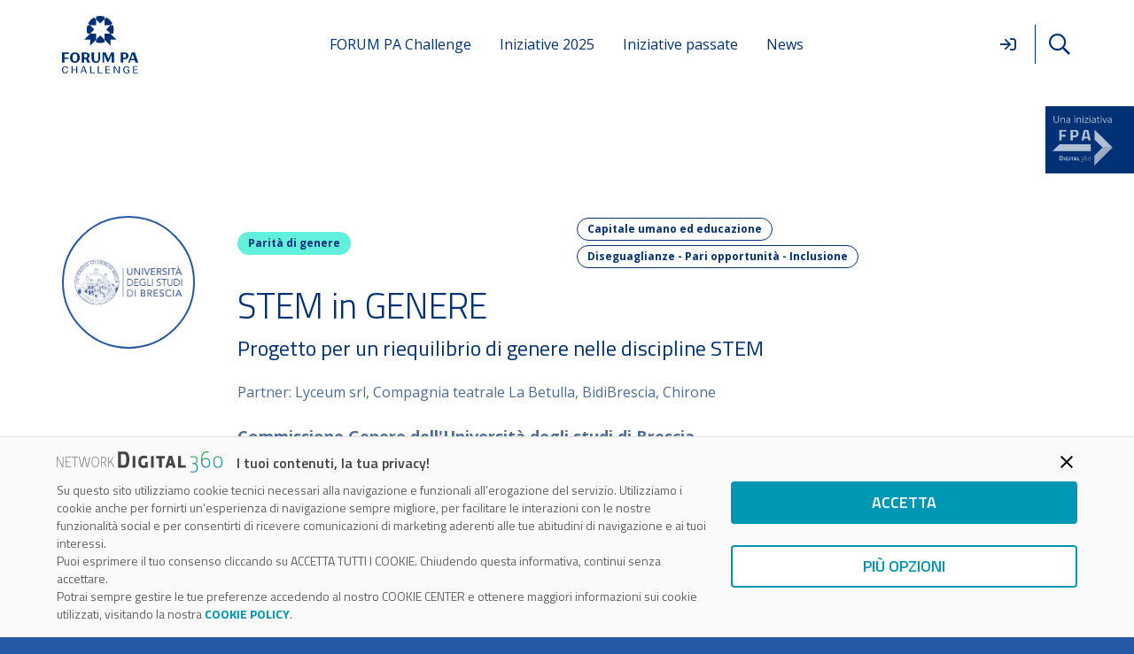

--- FILE ---
content_type: text/html; charset=UTF-8
request_url: https://www.forumpachallenge.it/pa_sostenibile/stem-in-genere/
body_size: 31704
content:
<!DOCTYPE HTML>
<html lang="it-IT">
<head>
	<meta charset="UTF-8">
	<script data-cfasync="false" data-no-defer="1" data-no-minify="1" data-no-optimize="1">var ewww_webp_supported=!1;function check_webp_feature(A,e){var w;e=void 0!==e?e:function(){},ewww_webp_supported?e(ewww_webp_supported):((w=new Image).onload=function(){ewww_webp_supported=0<w.width&&0<w.height,e&&e(ewww_webp_supported)},w.onerror=function(){e&&e(!1)},w.src="data:image/webp;base64,"+{alpha:"UklGRkoAAABXRUJQVlA4WAoAAAAQAAAAAAAAAAAAQUxQSAwAAAARBxAR/Q9ERP8DAABWUDggGAAAABQBAJ0BKgEAAQAAAP4AAA3AAP7mtQAAAA=="}[A])}check_webp_feature("alpha");</script><script data-cfasync="false" data-no-defer="1" data-no-minify="1" data-no-optimize="1">var Arrive=function(c,w){"use strict";if(c.MutationObserver&&"undefined"!=typeof HTMLElement){var r,a=0,u=(r=HTMLElement.prototype.matches||HTMLElement.prototype.webkitMatchesSelector||HTMLElement.prototype.mozMatchesSelector||HTMLElement.prototype.msMatchesSelector,{matchesSelector:function(e,t){return e instanceof HTMLElement&&r.call(e,t)},addMethod:function(e,t,r){var a=e[t];e[t]=function(){return r.length==arguments.length?r.apply(this,arguments):"function"==typeof a?a.apply(this,arguments):void 0}},callCallbacks:function(e,t){t&&t.options.onceOnly&&1==t.firedElems.length&&(e=[e[0]]);for(var r,a=0;r=e[a];a++)r&&r.callback&&r.callback.call(r.elem,r.elem);t&&t.options.onceOnly&&1==t.firedElems.length&&t.me.unbindEventWithSelectorAndCallback.call(t.target,t.selector,t.callback)},checkChildNodesRecursively:function(e,t,r,a){for(var i,n=0;i=e[n];n++)r(i,t,a)&&a.push({callback:t.callback,elem:i}),0<i.childNodes.length&&u.checkChildNodesRecursively(i.childNodes,t,r,a)},mergeArrays:function(e,t){var r,a={};for(r in e)e.hasOwnProperty(r)&&(a[r]=e[r]);for(r in t)t.hasOwnProperty(r)&&(a[r]=t[r]);return a},toElementsArray:function(e){return e=void 0!==e&&("number"!=typeof e.length||e===c)?[e]:e}}),e=(l.prototype.addEvent=function(e,t,r,a){a={target:e,selector:t,options:r,callback:a,firedElems:[]};return this._beforeAdding&&this._beforeAdding(a),this._eventsBucket.push(a),a},l.prototype.removeEvent=function(e){for(var t,r=this._eventsBucket.length-1;t=this._eventsBucket[r];r--)e(t)&&(this._beforeRemoving&&this._beforeRemoving(t),(t=this._eventsBucket.splice(r,1))&&t.length&&(t[0].callback=null))},l.prototype.beforeAdding=function(e){this._beforeAdding=e},l.prototype.beforeRemoving=function(e){this._beforeRemoving=e},l),t=function(i,n){var o=new e,l=this,s={fireOnAttributesModification:!1};return o.beforeAdding(function(t){var e=t.target;e!==c.document&&e!==c||(e=document.getElementsByTagName("html")[0]);var r=new MutationObserver(function(e){n.call(this,e,t)}),a=i(t.options);r.observe(e,a),t.observer=r,t.me=l}),o.beforeRemoving(function(e){e.observer.disconnect()}),this.bindEvent=function(e,t,r){t=u.mergeArrays(s,t);for(var a=u.toElementsArray(this),i=0;i<a.length;i++)o.addEvent(a[i],e,t,r)},this.unbindEvent=function(){var r=u.toElementsArray(this);o.removeEvent(function(e){for(var t=0;t<r.length;t++)if(this===w||e.target===r[t])return!0;return!1})},this.unbindEventWithSelectorOrCallback=function(r){var a=u.toElementsArray(this),i=r,e="function"==typeof r?function(e){for(var t=0;t<a.length;t++)if((this===w||e.target===a[t])&&e.callback===i)return!0;return!1}:function(e){for(var t=0;t<a.length;t++)if((this===w||e.target===a[t])&&e.selector===r)return!0;return!1};o.removeEvent(e)},this.unbindEventWithSelectorAndCallback=function(r,a){var i=u.toElementsArray(this);o.removeEvent(function(e){for(var t=0;t<i.length;t++)if((this===w||e.target===i[t])&&e.selector===r&&e.callback===a)return!0;return!1})},this},i=new function(){var s={fireOnAttributesModification:!1,onceOnly:!1,existing:!1};function n(e,t,r){return!(!u.matchesSelector(e,t.selector)||(e._id===w&&(e._id=a++),-1!=t.firedElems.indexOf(e._id)))&&(t.firedElems.push(e._id),!0)}var c=(i=new t(function(e){var t={attributes:!1,childList:!0,subtree:!0};return e.fireOnAttributesModification&&(t.attributes=!0),t},function(e,i){e.forEach(function(e){var t=e.addedNodes,r=e.target,a=[];null!==t&&0<t.length?u.checkChildNodesRecursively(t,i,n,a):"attributes"===e.type&&n(r,i)&&a.push({callback:i.callback,elem:r}),u.callCallbacks(a,i)})})).bindEvent;return i.bindEvent=function(e,t,r){t=void 0===r?(r=t,s):u.mergeArrays(s,t);var a=u.toElementsArray(this);if(t.existing){for(var i=[],n=0;n<a.length;n++)for(var o=a[n].querySelectorAll(e),l=0;l<o.length;l++)i.push({callback:r,elem:o[l]});if(t.onceOnly&&i.length)return r.call(i[0].elem,i[0].elem);setTimeout(u.callCallbacks,1,i)}c.call(this,e,t,r)},i},o=new function(){var a={};function i(e,t){return u.matchesSelector(e,t.selector)}var n=(o=new t(function(){return{childList:!0,subtree:!0}},function(e,r){e.forEach(function(e){var t=e.removedNodes,e=[];null!==t&&0<t.length&&u.checkChildNodesRecursively(t,r,i,e),u.callCallbacks(e,r)})})).bindEvent;return o.bindEvent=function(e,t,r){t=void 0===r?(r=t,a):u.mergeArrays(a,t),n.call(this,e,t,r)},o};d(HTMLElement.prototype),d(NodeList.prototype),d(HTMLCollection.prototype),d(HTMLDocument.prototype),d(Window.prototype);var n={};return s(i,n,"unbindAllArrive"),s(o,n,"unbindAllLeave"),n}function l(){this._eventsBucket=[],this._beforeAdding=null,this._beforeRemoving=null}function s(e,t,r){u.addMethod(t,r,e.unbindEvent),u.addMethod(t,r,e.unbindEventWithSelectorOrCallback),u.addMethod(t,r,e.unbindEventWithSelectorAndCallback)}function d(e){e.arrive=i.bindEvent,s(i,e,"unbindArrive"),e.leave=o.bindEvent,s(o,e,"unbindLeave")}}(window,void 0),ewww_webp_supported=!1;function check_webp_feature(e,t){var r;ewww_webp_supported?t(ewww_webp_supported):((r=new Image).onload=function(){ewww_webp_supported=0<r.width&&0<r.height,t(ewww_webp_supported)},r.onerror=function(){t(!1)},r.src="data:image/webp;base64,"+{alpha:"UklGRkoAAABXRUJQVlA4WAoAAAAQAAAAAAAAAAAAQUxQSAwAAAARBxAR/Q9ERP8DAABWUDggGAAAABQBAJ0BKgEAAQAAAP4AAA3AAP7mtQAAAA==",animation:"UklGRlIAAABXRUJQVlA4WAoAAAASAAAAAAAAAAAAQU5JTQYAAAD/////AABBTk1GJgAAAAAAAAAAAAAAAAAAAGQAAABWUDhMDQAAAC8AAAAQBxAREYiI/gcA"}[e])}function ewwwLoadImages(e){if(e){for(var t=document.querySelectorAll(".batch-image img, .image-wrapper a, .ngg-pro-masonry-item a, .ngg-galleria-offscreen-seo-wrapper a"),r=0,a=t.length;r<a;r++)ewwwAttr(t[r],"data-src",t[r].getAttribute("data-webp")),ewwwAttr(t[r],"data-thumbnail",t[r].getAttribute("data-webp-thumbnail"));for(var i=document.querySelectorAll("div.woocommerce-product-gallery__image"),r=0,a=i.length;r<a;r++)ewwwAttr(i[r],"data-thumb",i[r].getAttribute("data-webp-thumb"))}for(var n=document.querySelectorAll("video"),r=0,a=n.length;r<a;r++)ewwwAttr(n[r],"poster",e?n[r].getAttribute("data-poster-webp"):n[r].getAttribute("data-poster-image"));for(var o,l=document.querySelectorAll("img.ewww_webp_lazy_load"),r=0,a=l.length;r<a;r++)e&&(ewwwAttr(l[r],"data-lazy-srcset",l[r].getAttribute("data-lazy-srcset-webp")),ewwwAttr(l[r],"data-srcset",l[r].getAttribute("data-srcset-webp")),ewwwAttr(l[r],"data-lazy-src",l[r].getAttribute("data-lazy-src-webp")),ewwwAttr(l[r],"data-src",l[r].getAttribute("data-src-webp")),ewwwAttr(l[r],"data-orig-file",l[r].getAttribute("data-webp-orig-file")),ewwwAttr(l[r],"data-medium-file",l[r].getAttribute("data-webp-medium-file")),ewwwAttr(l[r],"data-large-file",l[r].getAttribute("data-webp-large-file")),null!=(o=l[r].getAttribute("srcset"))&&!1!==o&&o.includes("R0lGOD")&&ewwwAttr(l[r],"src",l[r].getAttribute("data-lazy-src-webp"))),l[r].className=l[r].className.replace(/\bewww_webp_lazy_load\b/,"");for(var s=document.querySelectorAll(".ewww_webp"),r=0,a=s.length;r<a;r++)e?(ewwwAttr(s[r],"srcset",s[r].getAttribute("data-srcset-webp")),ewwwAttr(s[r],"src",s[r].getAttribute("data-src-webp")),ewwwAttr(s[r],"data-orig-file",s[r].getAttribute("data-webp-orig-file")),ewwwAttr(s[r],"data-medium-file",s[r].getAttribute("data-webp-medium-file")),ewwwAttr(s[r],"data-large-file",s[r].getAttribute("data-webp-large-file")),ewwwAttr(s[r],"data-large_image",s[r].getAttribute("data-webp-large_image")),ewwwAttr(s[r],"data-src",s[r].getAttribute("data-webp-src"))):(ewwwAttr(s[r],"srcset",s[r].getAttribute("data-srcset-img")),ewwwAttr(s[r],"src",s[r].getAttribute("data-src-img"))),s[r].className=s[r].className.replace(/\bewww_webp\b/,"ewww_webp_loaded");window.jQuery&&jQuery.fn.isotope&&jQuery.fn.imagesLoaded&&(jQuery(".fusion-posts-container-infinite").imagesLoaded(function(){jQuery(".fusion-posts-container-infinite").hasClass("isotope")&&jQuery(".fusion-posts-container-infinite").isotope()}),jQuery(".fusion-portfolio:not(.fusion-recent-works) .fusion-portfolio-wrapper").imagesLoaded(function(){jQuery(".fusion-portfolio:not(.fusion-recent-works) .fusion-portfolio-wrapper").isotope()}))}function ewwwWebPInit(e){ewwwLoadImages(e),ewwwNggLoadGalleries(e),document.arrive(".ewww_webp",function(){ewwwLoadImages(e)}),document.arrive(".ewww_webp_lazy_load",function(){ewwwLoadImages(e)}),document.arrive("videos",function(){ewwwLoadImages(e)}),"loading"==document.readyState?document.addEventListener("DOMContentLoaded",ewwwJSONParserInit):("undefined"!=typeof galleries&&ewwwNggParseGalleries(e),ewwwWooParseVariations(e))}function ewwwAttr(e,t,r){null!=r&&!1!==r&&e.setAttribute(t,r)}function ewwwJSONParserInit(){"undefined"!=typeof galleries&&check_webp_feature("alpha",ewwwNggParseGalleries),check_webp_feature("alpha",ewwwWooParseVariations)}function ewwwWooParseVariations(e){if(e)for(var t=document.querySelectorAll("form.variations_form"),r=0,a=t.length;r<a;r++){var i=t[r].getAttribute("data-product_variations"),n=!1;try{for(var o in i=JSON.parse(i))void 0!==i[o]&&void 0!==i[o].image&&(void 0!==i[o].image.src_webp&&(i[o].image.src=i[o].image.src_webp,n=!0),void 0!==i[o].image.srcset_webp&&(i[o].image.srcset=i[o].image.srcset_webp,n=!0),void 0!==i[o].image.full_src_webp&&(i[o].image.full_src=i[o].image.full_src_webp,n=!0),void 0!==i[o].image.gallery_thumbnail_src_webp&&(i[o].image.gallery_thumbnail_src=i[o].image.gallery_thumbnail_src_webp,n=!0),void 0!==i[o].image.thumb_src_webp&&(i[o].image.thumb_src=i[o].image.thumb_src_webp,n=!0));n&&ewwwAttr(t[r],"data-product_variations",JSON.stringify(i))}catch(e){}}}function ewwwNggParseGalleries(e){if(e)for(var t in galleries){var r=galleries[t];galleries[t].images_list=ewwwNggParseImageList(r.images_list)}}function ewwwNggLoadGalleries(e){e&&document.addEventListener("ngg.galleria.themeadded",function(e,t){window.ngg_galleria._create_backup=window.ngg_galleria.create,window.ngg_galleria.create=function(e,t){var r=$(e).data("id");return galleries["gallery_"+r].images_list=ewwwNggParseImageList(galleries["gallery_"+r].images_list),window.ngg_galleria._create_backup(e,t)}})}function ewwwNggParseImageList(e){for(var t in e){var r=e[t];if(void 0!==r["image-webp"]&&(e[t].image=r["image-webp"],delete e[t]["image-webp"]),void 0!==r["thumb-webp"]&&(e[t].thumb=r["thumb-webp"],delete e[t]["thumb-webp"]),void 0!==r.full_image_webp&&(e[t].full_image=r.full_image_webp,delete e[t].full_image_webp),void 0!==r.srcsets)for(var a in r.srcsets)nggSrcset=r.srcsets[a],void 0!==r.srcsets[a+"-webp"]&&(e[t].srcsets[a]=r.srcsets[a+"-webp"],delete e[t].srcsets[a+"-webp"]);if(void 0!==r.full_srcsets)for(var i in r.full_srcsets)nggFSrcset=r.full_srcsets[i],void 0!==r.full_srcsets[i+"-webp"]&&(e[t].full_srcsets[i]=r.full_srcsets[i+"-webp"],delete e[t].full_srcsets[i+"-webp"])}return e}check_webp_feature("alpha",ewwwWebPInit);</script><meta name='robots' content='index, follow, max-image-preview:large, max-snippet:-1, max-video-preview:-1' />

	<!-- This site is optimized with the Yoast SEO plugin v23.6 - https://yoast.com/wordpress/plugins/seo/ -->
	<title>STEM in GENERE - ForumPA Challenge</title>
	<link rel="canonical" href="https://www.forumpachallenge.it/pa_sostenibile/stem-in-genere/" />
	<meta property="og:locale" content="it_IT" />
	<meta property="og:type" content="article" />
	<meta property="og:title" content="STEM in GENERE - ForumPA Challenge" />
	<meta property="og:description" content="Orientamento presso scuole primarie e secondarie di I grado: Sono stati attuati interventi di sensibilizzazione e formazione sotto forma di attività ludiche e di laboratori creativi. Azioni di orientamento per le scuole secondarie di II grado: Formazione dei/delle docenti sulle tematiche in oggetto, avendo come obiettivo quello di sensibilizzare le principali figure educative in modo..." />
	<meta property="og:url" content="https://www.forumpachallenge.it/pa_sostenibile/stem-in-genere/" />
	<meta property="og:site_name" content="ForumPA Challenge" />
	<meta property="article:modified_time" content="2023-11-27T11:58:32+00:00" />
	<meta property="og:image" content="https://www.forumpachallenge.it/wp-content/uploads/2023/04/Logo-STEM-IN-GENERE-1.jpeg" />
	<meta property="og:image:width" content="1600" />
	<meta property="og:image:height" content="1600" />
	<meta property="og:image:type" content="image/jpeg" />
	<meta name="twitter:card" content="summary_large_image" />
	<meta name="twitter:label1" content="Tempo di lettura stimato" />
	<meta name="twitter:data1" content="1 minuto" />
	<script type="application/ld+json" class="yoast-schema-graph">{"@context":"https://schema.org","@graph":[{"@type":"WebPage","@id":"https://www.forumpachallenge.it/pa_sostenibile/stem-in-genere/","url":"https://www.forumpachallenge.it/pa_sostenibile/stem-in-genere/","name":"STEM in GENERE - ForumPA Challenge","isPartOf":{"@id":"https://www.forumpachallenge.it/#website"},"primaryImageOfPage":{"@id":"https://www.forumpachallenge.it/pa_sostenibile/stem-in-genere/#primaryimage"},"image":{"@id":"https://www.forumpachallenge.it/pa_sostenibile/stem-in-genere/#primaryimage"},"thumbnailUrl":"https://www.forumpachallenge.it/wp-content/uploads/2023/04/Logo-STEM-IN-GENERE-1.jpeg","datePublished":"2023-04-11T14:01:33+00:00","dateModified":"2023-11-27T11:58:32+00:00","breadcrumb":{"@id":"https://www.forumpachallenge.it/pa_sostenibile/stem-in-genere/#breadcrumb"},"inLanguage":"it-IT","potentialAction":[{"@type":"ReadAction","target":["https://www.forumpachallenge.it/pa_sostenibile/stem-in-genere/"]}]},{"@type":"ImageObject","inLanguage":"it-IT","@id":"https://www.forumpachallenge.it/pa_sostenibile/stem-in-genere/#primaryimage","url":"https://www.forumpachallenge.it/wp-content/uploads/2023/04/Logo-STEM-IN-GENERE-1.jpeg","contentUrl":"https://www.forumpachallenge.it/wp-content/uploads/2023/04/Logo-STEM-IN-GENERE-1.jpeg","width":1600,"height":1600},{"@type":"BreadcrumbList","@id":"https://www.forumpachallenge.it/pa_sostenibile/stem-in-genere/#breadcrumb","itemListElement":[{"@type":"ListItem","position":1,"name":"Home","item":"https://www.forumpachallenge.it/"},{"@type":"ListItem","position":2,"name":"STEM in GENERE"}]},{"@type":"WebSite","@id":"https://www.forumpachallenge.it/#website","url":"https://www.forumpachallenge.it/","name":"Fpa Challenge","description":"","potentialAction":[{"@type":"SearchAction","target":{"@type":"EntryPoint","urlTemplate":"https://www.forumpachallenge.it/?s={search_term_string}"},"query-input":{"@type":"PropertyValueSpecification","valueRequired":true,"valueName":"search_term_string"}}],"inLanguage":"it-IT"}]}</script>
	<!-- / Yoast SEO plugin. -->


<link rel='dns-prefetch' href='//js.hs-scripts.com' />
<link rel='dns-prefetch' href='//fonts.googleapis.com' />
<link rel='dns-prefetch' href='//use.fontawesome.com' />
<link rel="alternate" type="application/rss+xml" title="ForumPA Challenge &raquo; Feed" href="https://www.forumpachallenge.it/feed/" />
<link rel="alternate" type="application/rss+xml" title="ForumPA Challenge &raquo; Feed dei commenti" href="https://www.forumpachallenge.it/comments/feed/" />
<link rel="alternate" type="application/rss+xml" title="ForumPA Challenge &raquo; STEM in GENERE Feed dei commenti" href="https://www.forumpachallenge.it/pa_sostenibile/stem-in-genere/feed/" />
<link rel="alternate" title="oEmbed (JSON)" type="application/json+oembed" href="https://www.forumpachallenge.it/wp-json/oembed/1.0/embed?url=https%3A%2F%2Fwww.forumpachallenge.it%2Fpa_sostenibile%2Fstem-in-genere%2F" />
<link rel="alternate" title="oEmbed (XML)" type="text/xml+oembed" href="https://www.forumpachallenge.it/wp-json/oembed/1.0/embed?url=https%3A%2F%2Fwww.forumpachallenge.it%2Fpa_sostenibile%2Fstem-in-genere%2F&#038;format=xml" />
<meta name="viewport" content="width=device-width, initial-scale=1">
<meta name="SKYPE_TOOLBAR" content="SKYPE_TOOLBAR_PARSER_COMPATIBLE">
<meta name="theme-color" content="#90CAF9">
<!-- Google Tag Manager -->
<script>(function(w,d,s,l,i){w[l]=w[l]||[];w[l].push({'gtm.start':
new Date().getTime(),event:'gtm.js'});var f=d.getElementsByTagName(s)[0],
j=d.createElement(s),dl=l!='dataLayer'?'&l='+l:'';j.async=true;j.src=
'https://www.googletagmanager.com/gtm.js?id='+i+dl;f.parentNode.insertBefore(j,f);
})(window,document,'script','dataLayer','GTM-KVGR3V');</script>
<!-- End Google Tag Manager --><style id='wp-img-auto-sizes-contain-inline-css'>
img:is([sizes=auto i],[sizes^="auto," i]){contain-intrinsic-size:3000px 1500px}
/*# sourceURL=wp-img-auto-sizes-contain-inline-css */
</style>
<style id='wp-emoji-styles-inline-css'>

	img.wp-smiley, img.emoji {
		display: inline !important;
		border: none !important;
		box-shadow: none !important;
		height: 1em !important;
		width: 1em !important;
		margin: 0 0.07em !important;
		vertical-align: -0.1em !important;
		background: none !important;
		padding: 0 !important;
	}
/*# sourceURL=wp-emoji-styles-inline-css */
</style>
<link rel='stylesheet' id='titillium-css' href='https://fonts.googleapis.com/css?family=Titillium+Web%3A400%2C500%2C600%2C700&#038;display=optional&#038;ver=1.1' media='all' />
<link rel='stylesheet' id='cookie_bar_style-css' href='https://www.forumpachallenge.it/wp-content/plugins/WPPlugin-cookiebar4wordpress/vendor/cookiebar/cookiebar/assets/css/style.css?ver=1.4.11' media='all' />
<link rel='stylesheet' id='wpdiscuz-frontend-css-css' href='https://www.forumpachallenge.it/wp-content/plugins/wpdiscuz/themes/default/style.css?ver=7.6.25' media='all' />
<style id='wpdiscuz-frontend-css-inline-css'>
 #wpdcom .wpd-blog-administrator .wpd-comment-label{color:#ffffff;background-color:#00B38F;border:none}#wpdcom .wpd-blog-administrator .wpd-comment-author, #wpdcom .wpd-blog-administrator .wpd-comment-author a{color:#00B38F}#wpdcom.wpd-layout-1 .wpd-comment .wpd-blog-administrator .wpd-avatar img{border-color:#00B38F}#wpdcom.wpd-layout-2 .wpd-comment.wpd-reply .wpd-comment-wrap.wpd-blog-administrator{border-left:3px solid #00B38F}#wpdcom.wpd-layout-2 .wpd-comment .wpd-blog-administrator .wpd-avatar img{border-bottom-color:#00B38F}#wpdcom.wpd-layout-3 .wpd-blog-administrator .wpd-comment-subheader{border-top:1px dashed #00B38F}#wpdcom.wpd-layout-3 .wpd-reply .wpd-blog-administrator .wpd-comment-right{border-left:1px solid #00B38F}#wpdcom .wpd-blog-editor .wpd-comment-label{color:#ffffff;background-color:#00B38F;border:none}#wpdcom .wpd-blog-editor .wpd-comment-author, #wpdcom .wpd-blog-editor .wpd-comment-author a{color:#00B38F}#wpdcom.wpd-layout-1 .wpd-comment .wpd-blog-editor .wpd-avatar img{border-color:#00B38F}#wpdcom.wpd-layout-2 .wpd-comment.wpd-reply .wpd-comment-wrap.wpd-blog-editor{border-left:3px solid #00B38F}#wpdcom.wpd-layout-2 .wpd-comment .wpd-blog-editor .wpd-avatar img{border-bottom-color:#00B38F}#wpdcom.wpd-layout-3 .wpd-blog-editor .wpd-comment-subheader{border-top:1px dashed #00B38F}#wpdcom.wpd-layout-3 .wpd-reply .wpd-blog-editor .wpd-comment-right{border-left:1px solid #00B38F}#wpdcom .wpd-blog-author .wpd-comment-label{color:#ffffff;background-color:#1e73be;border:none}#wpdcom .wpd-blog-author .wpd-comment-author, #wpdcom .wpd-blog-author .wpd-comment-author a{color:#1e73be}#wpdcom.wpd-layout-1 .wpd-comment .wpd-blog-author .wpd-avatar img{border-color:#1e73be}#wpdcom.wpd-layout-2 .wpd-comment .wpd-blog-author .wpd-avatar img{border-bottom-color:#1e73be}#wpdcom.wpd-layout-3 .wpd-blog-author .wpd-comment-subheader{border-top:1px dashed #1e73be}#wpdcom.wpd-layout-3 .wpd-reply .wpd-blog-author .wpd-comment-right{border-left:1px solid #1e73be}#wpdcom .wpd-blog-contributor .wpd-comment-label{color:#ffffff;background-color:#00B38F;border:none}#wpdcom .wpd-blog-contributor .wpd-comment-author, #wpdcom .wpd-blog-contributor .wpd-comment-author a{color:#00B38F}#wpdcom.wpd-layout-1 .wpd-comment .wpd-blog-contributor .wpd-avatar img{border-color:#00B38F}#wpdcom.wpd-layout-2 .wpd-comment .wpd-blog-contributor .wpd-avatar img{border-bottom-color:#00B38F}#wpdcom.wpd-layout-3 .wpd-blog-contributor .wpd-comment-subheader{border-top:1px dashed #00B38F}#wpdcom.wpd-layout-3 .wpd-reply .wpd-blog-contributor .wpd-comment-right{border-left:1px solid #00B38F}#wpdcom .wpd-blog-subscriber .wpd-comment-label{color:#ffffff;background-color:#00B38F;border:none}#wpdcom .wpd-blog-subscriber .wpd-comment-author, #wpdcom .wpd-blog-subscriber .wpd-comment-author a{color:#00B38F}#wpdcom.wpd-layout-2 .wpd-comment .wpd-blog-subscriber .wpd-avatar img{border-bottom-color:#00B38F}#wpdcom.wpd-layout-3 .wpd-blog-subscriber .wpd-comment-subheader{border-top:1px dashed #00B38F}#wpdcom .wpd-blog-translator .wpd-comment-label{color:#ffffff;background-color:#00B38F;border:none}#wpdcom .wpd-blog-translator .wpd-comment-author, #wpdcom .wpd-blog-translator .wpd-comment-author a{color:#00B38F}#wpdcom.wpd-layout-1 .wpd-comment .wpd-blog-translator .wpd-avatar img{border-color:#00B38F}#wpdcom.wpd-layout-2 .wpd-comment .wpd-blog-translator .wpd-avatar img{border-bottom-color:#00B38F}#wpdcom.wpd-layout-3 .wpd-blog-translator .wpd-comment-subheader{border-top:1px dashed #00B38F}#wpdcom.wpd-layout-3 .wpd-reply .wpd-blog-translator .wpd-comment-right{border-left:1px solid #00B38F}#wpdcom .wpd-blog-project_owner .wpd-comment-label{color:#ffffff;background-color:#00B38F;border:none}#wpdcom .wpd-blog-project_owner .wpd-comment-author, #wpdcom .wpd-blog-project_owner .wpd-comment-author a{color:#00B38F}#wpdcom.wpd-layout-1 .wpd-comment .wpd-blog-project_owner .wpd-avatar img{border-color:#00B38F}#wpdcom.wpd-layout-2 .wpd-comment .wpd-blog-project_owner .wpd-avatar img{border-bottom-color:#00B38F}#wpdcom.wpd-layout-3 .wpd-blog-project_owner .wpd-comment-subheader{border-top:1px dashed #00B38F}#wpdcom.wpd-layout-3 .wpd-reply .wpd-blog-project_owner .wpd-comment-right{border-left:1px solid #00B38F}#wpdcom .wpd-blog-giuria .wpd-comment-label{color:#ffffff;background-color:#00425c;border:none}#wpdcom .wpd-blog-giuria .wpd-comment-author, #wpdcom .wpd-blog-giuria .wpd-comment-author a{color:#00425c}#wpdcom.wpd-layout-1 .wpd-comment .wpd-blog-giuria .wpd-avatar img{border-color:#00425c}#wpdcom.wpd-layout-2 .wpd-comment .wpd-blog-giuria .wpd-avatar img{border-bottom-color:#00425c}#wpdcom.wpd-layout-3 .wpd-blog-giuria .wpd-comment-subheader{border-top:1px dashed #00425c}#wpdcom.wpd-layout-3 .wpd-reply .wpd-blog-giuria .wpd-comment-right{border-left:1px solid #00425c}#wpdcom .wpd-blog-giuria_2 .wpd-comment-label{color:#ffffff;background-color:#00B38F;border:none}#wpdcom .wpd-blog-giuria_2 .wpd-comment-author, #wpdcom .wpd-blog-giuria_2 .wpd-comment-author a{color:#00B38F}#wpdcom.wpd-layout-1 .wpd-comment .wpd-blog-giuria_2 .wpd-avatar img{border-color:#00B38F}#wpdcom.wpd-layout-2 .wpd-comment .wpd-blog-giuria_2 .wpd-avatar img{border-bottom-color:#00B38F}#wpdcom.wpd-layout-3 .wpd-blog-giuria_2 .wpd-comment-subheader{border-top:1px dashed #00B38F}#wpdcom.wpd-layout-3 .wpd-reply .wpd-blog-giuria_2 .wpd-comment-right{border-left:1px solid #00B38F}#wpdcom .wpd-blog-wpseo_manager .wpd-comment-label{color:#ffffff;background-color:#00B38F;border:none}#wpdcom .wpd-blog-wpseo_manager .wpd-comment-author, #wpdcom .wpd-blog-wpseo_manager .wpd-comment-author a{color:#00B38F}#wpdcom.wpd-layout-1 .wpd-comment .wpd-blog-wpseo_manager .wpd-avatar img{border-color:#00B38F}#wpdcom.wpd-layout-2 .wpd-comment .wpd-blog-wpseo_manager .wpd-avatar img{border-bottom-color:#00B38F}#wpdcom.wpd-layout-3 .wpd-blog-wpseo_manager .wpd-comment-subheader{border-top:1px dashed #00B38F}#wpdcom.wpd-layout-3 .wpd-reply .wpd-blog-wpseo_manager .wpd-comment-right{border-left:1px solid #00B38F}#wpdcom .wpd-blog-wpseo_editor .wpd-comment-label{color:#ffffff;background-color:#00B38F;border:none}#wpdcom .wpd-blog-wpseo_editor .wpd-comment-author, #wpdcom .wpd-blog-wpseo_editor .wpd-comment-author a{color:#00B38F}#wpdcom.wpd-layout-1 .wpd-comment .wpd-blog-wpseo_editor .wpd-avatar img{border-color:#00B38F}#wpdcom.wpd-layout-2 .wpd-comment .wpd-blog-wpseo_editor .wpd-avatar img{border-bottom-color:#00B38F}#wpdcom.wpd-layout-3 .wpd-blog-wpseo_editor .wpd-comment-subheader{border-top:1px dashed #00B38F}#wpdcom.wpd-layout-3 .wpd-reply .wpd-blog-wpseo_editor .wpd-comment-right{border-left:1px solid #00B38F}#wpdcom .wpd-blog-giurato_forum_sanita .wpd-comment-label{color:#ffffff;background-color:#00B38F;border:none}#wpdcom .wpd-blog-giurato_forum_sanita .wpd-comment-author, #wpdcom .wpd-blog-giurato_forum_sanita .wpd-comment-author a{color:#00B38F}#wpdcom.wpd-layout-1 .wpd-comment .wpd-blog-giurato_forum_sanita .wpd-avatar img{border-color:#00B38F}#wpdcom.wpd-layout-2 .wpd-comment .wpd-blog-giurato_forum_sanita .wpd-avatar img{border-bottom-color:#00B38F}#wpdcom.wpd-layout-3 .wpd-blog-giurato_forum_sanita .wpd-comment-subheader{border-top:1px dashed #00B38F}#wpdcom.wpd-layout-3 .wpd-reply .wpd-blog-giurato_forum_sanita .wpd-comment-right{border-left:1px solid #00B38F}#wpdcom .wpd-blog-giurato_pa_colori .wpd-comment-label{color:#ffffff;background-color:#00B38F;border:none}#wpdcom .wpd-blog-giurato_pa_colori .wpd-comment-author, #wpdcom .wpd-blog-giurato_pa_colori .wpd-comment-author a{color:#00B38F}#wpdcom.wpd-layout-1 .wpd-comment .wpd-blog-giurato_pa_colori .wpd-avatar img{border-color:#00B38F}#wpdcom.wpd-layout-2 .wpd-comment .wpd-blog-giurato_pa_colori .wpd-avatar img{border-bottom-color:#00B38F}#wpdcom.wpd-layout-3 .wpd-blog-giurato_pa_colori .wpd-comment-subheader{border-top:1px dashed #00B38F}#wpdcom.wpd-layout-3 .wpd-reply .wpd-blog-giurato_pa_colori .wpd-comment-right{border-left:1px solid #00B38F}#wpdcom .wpd-blog-giurato_pa_aumentata .wpd-comment-label{color:#ffffff;background-color:#00B38F;border:none}#wpdcom .wpd-blog-giurato_pa_aumentata .wpd-comment-author, #wpdcom .wpd-blog-giurato_pa_aumentata .wpd-comment-author a{color:#00B38F}#wpdcom.wpd-layout-1 .wpd-comment .wpd-blog-giurato_pa_aumentata .wpd-avatar img{border-color:#00B38F}#wpdcom.wpd-layout-2 .wpd-comment .wpd-blog-giurato_pa_aumentata .wpd-avatar img{border-bottom-color:#00B38F}#wpdcom.wpd-layout-3 .wpd-blog-giurato_pa_aumentata .wpd-comment-subheader{border-top:1px dashed #00B38F}#wpdcom.wpd-layout-3 .wpd-reply .wpd-blog-giurato_pa_aumentata .wpd-comment-right{border-left:1px solid #00B38F}#wpdcom .wpd-blog-post_author .wpd-comment-label{color:#ffffff;background-color:#00B38F;border:none}#wpdcom .wpd-blog-post_author .wpd-comment-author, #wpdcom .wpd-blog-post_author .wpd-comment-author a{color:#00B38F}#wpdcom .wpd-blog-post_author .wpd-avatar img{border-color:#00B38F}#wpdcom.wpd-layout-1 .wpd-comment .wpd-blog-post_author .wpd-avatar img{border-color:#00B38F}#wpdcom.wpd-layout-2 .wpd-comment.wpd-reply .wpd-comment-wrap.wpd-blog-post_author{border-left:3px solid #00B38F}#wpdcom.wpd-layout-2 .wpd-comment .wpd-blog-post_author .wpd-avatar img{border-bottom-color:#00B38F}#wpdcom.wpd-layout-3 .wpd-blog-post_author .wpd-comment-subheader{border-top:1px dashed #00B38F}#wpdcom.wpd-layout-3 .wpd-reply .wpd-blog-post_author .wpd-comment-right{border-left:1px solid #00B38F}#wpdcom .wpd-blog-guest .wpd-comment-label{color:#ffffff;background-color:#00B38F;border:none}#wpdcom .wpd-blog-guest .wpd-comment-author, #wpdcom .wpd-blog-guest .wpd-comment-author a{color:#00B38F}#wpdcom.wpd-layout-3 .wpd-blog-guest .wpd-comment-subheader{border-top:1px dashed #00B38F}#comments, #respond, .comments-area, #wpdcom{}#wpdcom .ql-editor > *{color:#777777}#wpdcom .ql-editor::before{}#wpdcom .ql-toolbar{border:1px solid #DDDDDD;border-top:none}#wpdcom .ql-container{border:1px solid #DDDDDD;border-bottom:none}#wpdcom .wpd-form-row .wpdiscuz-item input[type="text"], #wpdcom .wpd-form-row .wpdiscuz-item input[type="email"], #wpdcom .wpd-form-row .wpdiscuz-item input[type="url"], #wpdcom .wpd-form-row .wpdiscuz-item input[type="color"], #wpdcom .wpd-form-row .wpdiscuz-item input[type="date"], #wpdcom .wpd-form-row .wpdiscuz-item input[type="datetime"], #wpdcom .wpd-form-row .wpdiscuz-item input[type="datetime-local"], #wpdcom .wpd-form-row .wpdiscuz-item input[type="month"], #wpdcom .wpd-form-row .wpdiscuz-item input[type="number"], #wpdcom .wpd-form-row .wpdiscuz-item input[type="time"], #wpdcom textarea, #wpdcom select{border:1px solid #DDDDDD;color:#777777}#wpdcom .wpd-form-row .wpdiscuz-item textarea{border:1px solid #DDDDDD}#wpdcom input::placeholder, #wpdcom textarea::placeholder, #wpdcom input::-moz-placeholder, #wpdcom textarea::-webkit-input-placeholder{}#wpdcom .wpd-comment-text{color:#777777}#wpdcom .wpd-thread-head .wpd-thread-info{border-bottom:2px solid #003176}#wpdcom .wpd-thread-head .wpd-thread-info.wpd-reviews-tab svg{fill:#003176}#wpdcom .wpd-thread-head .wpdiscuz-user-settings{border-bottom:2px solid #003176}#wpdcom .wpd-thread-head .wpdiscuz-user-settings:hover{color:#003176}#wpdcom .wpd-comment .wpd-follow-link:hover{color:#003176}#wpdcom .wpd-comment-status .wpd-sticky{color:#003176}#wpdcom .wpd-thread-filter .wpdf-active{color:#003176;border-bottom-color:#003176}#wpdcom .wpd-comment-info-bar{border:1px dashed #335b92;background:#e6ebf2}#wpdcom .wpd-comment-info-bar .wpd-current-view i{color:#003176}#wpdcom .wpd-filter-view-all:hover{background:#003176}#wpdcom .wpdiscuz-item .wpdiscuz-rating > label{color:#DDDDDD}#wpdcom .wpdiscuz-item .wpdiscuz-rating:not(:checked) > label:hover, .wpdiscuz-rating:not(:checked) > label:hover ~ label{}#wpdcom .wpdiscuz-item .wpdiscuz-rating > input ~ label:hover, #wpdcom .wpdiscuz-item .wpdiscuz-rating > input:not(:checked) ~ label:hover ~ label, #wpdcom .wpdiscuz-item .wpdiscuz-rating > input:not(:checked) ~ label:hover ~ label{color:#FFED85}#wpdcom .wpdiscuz-item .wpdiscuz-rating > input:checked ~ label:hover, #wpdcom .wpdiscuz-item .wpdiscuz-rating > input:checked ~ label:hover, #wpdcom .wpdiscuz-item .wpdiscuz-rating > label:hover ~ input:checked ~ label, #wpdcom .wpdiscuz-item .wpdiscuz-rating > input:checked + label:hover ~ label, #wpdcom .wpdiscuz-item .wpdiscuz-rating > input:checked ~ label:hover ~ label, .wpd-custom-field .wcf-active-star, #wpdcom .wpdiscuz-item .wpdiscuz-rating > input:checked ~ label{color:#FFD700}#wpd-post-rating .wpd-rating-wrap .wpd-rating-stars svg .wpd-star{fill:#DDDDDD}#wpd-post-rating .wpd-rating-wrap .wpd-rating-stars svg .wpd-active{fill:#FFD700}#wpd-post-rating .wpd-rating-wrap .wpd-rate-starts svg .wpd-star{fill:#DDDDDD}#wpd-post-rating .wpd-rating-wrap .wpd-rate-starts:hover svg .wpd-star{fill:#FFED85}#wpd-post-rating.wpd-not-rated .wpd-rating-wrap .wpd-rate-starts svg:hover ~ svg .wpd-star{fill:#DDDDDD}.wpdiscuz-post-rating-wrap .wpd-rating .wpd-rating-wrap .wpd-rating-stars svg .wpd-star{fill:#DDDDDD}.wpdiscuz-post-rating-wrap .wpd-rating .wpd-rating-wrap .wpd-rating-stars svg .wpd-active{fill:#FFD700}#wpdcom .wpd-comment .wpd-follow-active{color:#ff7a00}#wpdcom .page-numbers{color:#555;border:#555 1px solid}#wpdcom span.current{background:#555}#wpdcom.wpd-layout-1 .wpd-new-loaded-comment > .wpd-comment-wrap > .wpd-comment-right{background:#90caf9}#wpdcom.wpd-layout-2 .wpd-new-loaded-comment.wpd-comment > .wpd-comment-wrap > .wpd-comment-right{background:#90caf9}#wpdcom.wpd-layout-2 .wpd-new-loaded-comment.wpd-comment.wpd-reply > .wpd-comment-wrap > .wpd-comment-right{background:transparent}#wpdcom.wpd-layout-2 .wpd-new-loaded-comment.wpd-comment.wpd-reply > .wpd-comment-wrap{background:#90caf9}#wpdcom.wpd-layout-3 .wpd-new-loaded-comment.wpd-comment > .wpd-comment-wrap > .wpd-comment-right{background:#90caf9}#wpdcom .wpd-follow:hover i, #wpdcom .wpd-unfollow:hover i, #wpdcom .wpd-comment .wpd-follow-active:hover i{color:#003176}#wpdcom .wpdiscuz-readmore{cursor:pointer;color:#003176}.wpd-custom-field .wcf-pasiv-star, #wpcomm .wpdiscuz-item .wpdiscuz-rating > label{color:#DDDDDD}.wpd-wrapper .wpd-list-item.wpd-active{border-top:3px solid #003176}#wpdcom.wpd-layout-2 .wpd-comment.wpd-reply.wpd-unapproved-comment .wpd-comment-wrap{border-left:3px solid #90caf9}#wpdcom.wpd-layout-3 .wpd-comment.wpd-reply.wpd-unapproved-comment .wpd-comment-right{border-left:1px solid #90caf9}#wpdcom .wpd-prim-button{background-color:#003176;color:#FFFFFF}#wpdcom .wpd_label__check i.wpdicon-on{color:#003176;border:1px solid #8098bb}#wpd-bubble-wrapper #wpd-bubble-all-comments-count{color:#003176}#wpd-bubble-wrapper > div{background-color:#003176}#wpd-bubble-wrapper > #wpd-bubble #wpd-bubble-add-message{background-color:#003176}#wpd-bubble-wrapper > #wpd-bubble #wpd-bubble-add-message::before{border-left-color:#003176;border-right-color:#003176}#wpd-bubble-wrapper.wpd-right-corner > #wpd-bubble #wpd-bubble-add-message::before{border-left-color:#003176;border-right-color:#003176}.wpd-inline-icon-wrapper path.wpd-inline-icon-first{fill:#003176}.wpd-inline-icon-count{background-color:#003176}.wpd-inline-icon-count::before{border-right-color:#003176}.wpd-inline-form-wrapper::before{border-bottom-color:#003176}.wpd-inline-form-question{background-color:#003176}.wpd-inline-form{background-color:#003176}.wpd-last-inline-comments-wrapper{border-color:#003176}.wpd-last-inline-comments-wrapper::before{border-bottom-color:#003176}.wpd-last-inline-comments-wrapper .wpd-view-all-inline-comments{background:#003176}.wpd-last-inline-comments-wrapper .wpd-view-all-inline-comments:hover,.wpd-last-inline-comments-wrapper .wpd-view-all-inline-comments:active,.wpd-last-inline-comments-wrapper .wpd-view-all-inline-comments:focus{background-color:#003176}#wpdcom .ql-snow .ql-tooltip[data-mode="link"]::before{content:"Enter link:"}#wpdcom .ql-snow .ql-tooltip.ql-editing a.ql-action::after{content:"Save"}.comments-area{width:auto}
/*# sourceURL=wpdiscuz-frontend-css-inline-css */
</style>
<link rel='stylesheet' id='wpdiscuz-fa-css' href='https://www.forumpachallenge.it/wp-content/plugins/wpdiscuz/assets/third-party/font-awesome-5.13.0/css/fa.min.css?ver=7.6.25' media='all' />
<link rel='stylesheet' id='wpdiscuz-combo-css-css' href='https://www.forumpachallenge.it/wp-content/plugins/wpdiscuz/assets/css/wpdiscuz-combo.min.css?ver=51179cbe0604f8ca922ec66e2ddcdb90' media='all' />
<link rel='stylesheet' id='mrp-frontend-style-css' href='https://www.forumpachallenge.it/wp-content/plugins/multi-rating-pro-6.0.8/assets/css/frontend.css?ver=51179cbe0604f8ca922ec66e2ddcdb90' media='all' />
<style id='mrp-frontend-style-inline-css'>

		.mrp-star-hover {
			color: #ffba00 !important;
		}
		.mrp-star-full, .mrp-star-half, .mrp-star-empty {
			color: #ffd700;
		}
		.mrp-error {
			color: #EC6464;
		}
		
/*# sourceURL=mrp-frontend-style-inline-css */
</style>
<link rel='stylesheet' id='font-awesome-css' href='https://use.fontawesome.com/releases/v5.13.0/css/all.css?ver=51179cbe0604f8ca922ec66e2ddcdb90' media='all' />
<link rel='stylesheet' id='us-fonts-css' href='https://fonts.googleapis.com/css?family=Open+Sans%3A600%2C400%2C700%7CTitillium+Web%3A400%2C700%2C300%2C600&#038;display=swap&#038;ver=51179cbe0604f8ca922ec66e2ddcdb90' media='all' />
<link rel='stylesheet' id='popup-maker-site-css' href='//www.forumpachallenge.it/wp-content/uploads/pum/pum-site-styles.css?generated=1728632851&#038;ver=1.20.2' media='all' />
<link rel='stylesheet' id='us-style-css' href='https://www.forumpachallenge.it/wp-content/themes/Impreza/css/style.min.css?ver=8.28' media='all' />
<link rel='stylesheet' id='us-gravityforms-css' href='https://www.forumpachallenge.it/wp-content/themes/Impreza/common/css/plugins/gravityforms.min.css?ver=8.28' media='all' />
<link rel='stylesheet' id='theme-style-css' href='https://www.forumpachallenge.it/wp-content/themes/WPTheme-impreza-child/style.css?ver=8.28' media='all' />
<script src="https://www.forumpachallenge.it/wp-includes/js/jquery/jquery.min.js?ver=3.7.1" id="jquery-core-js"></script>
<script></script><link rel="https://api.w.org/" href="https://www.forumpachallenge.it/wp-json/" /><link rel="alternate" title="JSON" type="application/json" href="https://www.forumpachallenge.it/wp-json/wp/v2/pa_sostenibile/1221" /><link rel="EditURI" type="application/rsd+xml" title="RSD" href="https://www.forumpachallenge.it/xmlrpc.php?rsd" />

<link rel='shortlink' href='https://www.forumpachallenge.it/?p=1221' />
        <style>

        </style>
        <script type="text/javascript">jQuery(document).ready(function($) {$(".riga-nascondi-non-logged").remove();});</script>		<script id="us_add_no_touch">
			if ( ! /Android|webOS|iPhone|iPad|iPod|BlackBerry|IEMobile|Opera Mini/i.test( navigator.userAgent ) ) {
				document.documentElement.classList.add( "no-touch" );
			}
		</script>
				<script id="us_color_scheme_switch_class">
			if ( /\p{Zs}us_color_scheme_switch_is_on=true/u.test( document.cookie ) ) {
				document.documentElement.classList.add( "us-color-scheme-on" );
			}
		</script>
		<meta name="generator" content="Powered by WPBakery Page Builder - drag and drop page builder for WordPress."/>
<noscript><style>.lazyload[data-src]{display:none !important;}</style></noscript><style>.lazyload{background-image:none !important;}.lazyload:before{background-image:none !important;}</style><style>.wp-block-gallery.is-cropped .blocks-gallery-item picture{height:100%;width:100%;}</style><link rel="icon" href="https://www.forumpachallenge.it/wp-content/uploads/2023/03/Favicon-100x100.png" sizes="32x32" />
<link rel="icon" href="https://www.forumpachallenge.it/wp-content/uploads/2023/03/Favicon-300x300.png" sizes="192x192" />
<link rel="apple-touch-icon" href="https://www.forumpachallenge.it/wp-content/uploads/2023/03/Favicon-300x300.png" />
<meta name="msapplication-TileImage" content="https://www.forumpachallenge.it/wp-content/uploads/2023/03/Favicon-300x300.png" />
			<style>
				.leadinModal {display:none;}
			</style>
			<noscript><style> .wpb_animate_when_almost_visible { opacity: 1; }</style></noscript>		<style id="us-icon-fonts">@font-face{font-display:block;font-style:normal;font-family:"fontawesome";font-weight:900;src:url("https://www.forumpachallenge.it/wp-content/themes/Impreza/fonts/fa-solid-900.woff2?ver=8.28") format("woff2")}.fas{font-family:"fontawesome";font-weight:900}@font-face{font-display:block;font-style:normal;font-family:"fontawesome";font-weight:400;src:url("https://www.forumpachallenge.it/wp-content/themes/Impreza/fonts/fa-regular-400.woff2?ver=8.28") format("woff2")}.far{font-family:"fontawesome";font-weight:400}@font-face{font-display:block;font-style:normal;font-family:"fontawesome";font-weight:300;src:url("https://www.forumpachallenge.it/wp-content/themes/Impreza/fonts/fa-light-300.woff2?ver=8.28") format("woff2")}.fal{font-family:"fontawesome";font-weight:300}@font-face{font-display:block;font-style:normal;font-family:"Font Awesome 5 Duotone";font-weight:900;src:url("https://www.forumpachallenge.it/wp-content/themes/Impreza/fonts/fa-duotone-900.woff2?ver=8.28") format("woff2")}.fad{font-family:"Font Awesome 5 Duotone";font-weight:900}.fad{position:relative}.fad:before{position:absolute}.fad:after{opacity:0.4}@font-face{font-display:block;font-style:normal;font-family:"Font Awesome 5 Brands";font-weight:400;src:url("https://www.forumpachallenge.it/wp-content/themes/Impreza/fonts/fa-brands-400.woff2?ver=8.28") format("woff2")}.fab{font-family:"Font Awesome 5 Brands";font-weight:400}@font-face{font-display:block;font-style:normal;font-family:"Material Icons";font-weight:400;src:url("https://www.forumpachallenge.it/wp-content/themes/Impreza/fonts/material-icons.woff2?ver=8.28") format("woff2")}.material-icons{font-family:"Material Icons";font-weight:400}</style>
				<style id="us-theme-options-css">:root{--color-header-middle-bg:#fff;--color-header-middle-bg-grad:#fff;--color-header-middle-text:#4D6C97;--color-header-middle-text-hover:#90CAF9;--color-header-transparent-bg:transparent;--color-header-transparent-bg-grad:transparent;--color-header-transparent-text:#fff;--color-header-transparent-text-hover:#90CAF9;--color-chrome-toolbar:#90CAF9;--color-chrome-toolbar-grad:#90CAF9;--color-content-bg:#F2F9FE;--color-content-bg-grad:#F2F9FE;--color-content-bg-alt:#2659A5;--color-content-bg-alt-grad:#2659A5;--color-content-border:#003176;--color-content-heading:#003176;--color-content-heading-grad:#003176;--color-content-text:#4D6C97;--color-content-link:#003176;--color-content-link-hover:#2659A5;--color-content-primary:#003176;--color-content-primary-grad:#003176;--color-content-secondary:#FFD600;--color-content-secondary-grad:#FFD600;--color-content-faded:#999;--color-content-overlay:rgba(0,0,0,0.75);--color-content-overlay-grad:rgba(0,0,0,0.75);--color-footer-bg:#003176;--color-footer-bg-grad:#003176;--color-footer-bg-alt:#003176;--color-footer-bg-alt-grad:#003176;--color-footer-border:#ffffff;--color-footer-heading:#ffffff;--color-footer-heading-grad:#ffffff;--color-footer-text:#ffffff;--color-footer-link:#ffffff;--color-footer-link-hover:#2659A5;--color-content-primary-faded:rgba(0,49,118,0.15);--box-shadow:0 5px 15px rgba(0,0,0,.15);--box-shadow-up:0 -5px 15px rgba(0,0,0,.15);--site-canvas-width:1300px;--site-content-width:1140px;--text-block-margin-bottom:24px;--inputs-font-size:1rem;--inputs-height:2.5rem;--inputs-padding:1rem;--inputs-border-width:1px;--inputs-text-color:var(--color-content-text)}:root{--font-family:"Open Sans";--font-size:16px;--line-height:1.6;--font-weight:400;--bold-font-weight:700;--h1-font-family:"Titillium Web";--h1-font-size:100px;--h1-line-height:1.2;--h1-font-weight:400;--h1-bold-font-weight:700;--h1-text-transform:none;--h1-font-style:normal;--h1-letter-spacing:0;--h1-margin-bottom:0.6em;--h2-font-family:var(--h1-font-family);--h2-font-size:48px;--h2-line-height:1.2;--h2-font-weight:300;--h2-bold-font-weight:var(--h1-bold-font-weight);--h2-text-transform:var(--h1-text-transform);--h2-font-style:var(--h1-font-style);--h2-letter-spacing:0;--h2-margin-bottom:0.6em;--h3-font-family:var(--h1-font-family);--h3-font-size:40px;--h3-line-height:1.2;--h3-font-weight:300;--h3-bold-font-weight:var(--h1-bold-font-weight);--h3-text-transform:var(--h1-text-transform);--h3-font-style:var(--h1-font-style);--h3-letter-spacing:0;--h3-margin-bottom:0.6em;--h4-font-family:var(--h1-font-family);--h4-font-size:32px;--h4-line-height:1.3;--h4-font-weight:600;--h4-bold-font-weight:var(--h1-bold-font-weight);--h4-text-transform:var(--h1-text-transform);--h4-font-style:var(--h1-font-style);--h4-letter-spacing:0;--h4-margin-bottom:0.6em;--h5-font-family:var(--h1-font-family);--h5-font-size:24px;--h5-line-height:1.3;--h5-font-weight:var(--h1-font-weight);--h5-bold-font-weight:var(--h1-bold-font-weight);--h5-text-transform:var(--h1-text-transform);--h5-font-style:var(--h1-font-style);--h5-letter-spacing:0em;--h5-margin-bottom:0.6em;--h6-font-family:var(--h1-font-family);--h6-font-size:max( 1.2rem,1.2vw );--h6-line-height:1.2;--h6-font-weight:var(--h1-font-weight);--h6-bold-font-weight:var(--h1-bold-font-weight);--h6-text-transform:var(--h1-text-transform);--h6-font-style:var(--h1-font-style);--h6-letter-spacing:0;--h6-margin-bottom:0.6em}@media (max-width:600px){:root{--h1-font-size:72px}}h1{font-family:var(--h1-font-family,inherit);font-weight:var(--h1-font-weight,inherit);font-size:var(--h1-font-size,inherit);font-style:var(--h1-font-style,inherit);line-height:var(--h1-line-height,1.4);letter-spacing:var(--h1-letter-spacing,inherit);text-transform:var(--h1-text-transform,inherit);margin-bottom:var(--h1-margin-bottom,1.5rem)}h1>strong{font-weight:var(--h1-bold-font-weight,bold)}h2{font-family:var(--h2-font-family,inherit);font-weight:var(--h2-font-weight,inherit);font-size:var(--h2-font-size,inherit);font-style:var(--h2-font-style,inherit);line-height:var(--h2-line-height,1.4);letter-spacing:var(--h2-letter-spacing,inherit);text-transform:var(--h2-text-transform,inherit);margin-bottom:var(--h2-margin-bottom,1.5rem)}h2>strong{font-weight:var(--h2-bold-font-weight,bold)}h3{font-family:var(--h3-font-family,inherit);font-weight:var(--h3-font-weight,inherit);font-size:var(--h3-font-size,inherit);font-style:var(--h3-font-style,inherit);line-height:var(--h3-line-height,1.4);letter-spacing:var(--h3-letter-spacing,inherit);text-transform:var(--h3-text-transform,inherit);margin-bottom:var(--h3-margin-bottom,1.5rem)}h3>strong{font-weight:var(--h3-bold-font-weight,bold)}h4{font-family:var(--h4-font-family,inherit);font-weight:var(--h4-font-weight,inherit);font-size:var(--h4-font-size,inherit);font-style:var(--h4-font-style,inherit);line-height:var(--h4-line-height,1.4);letter-spacing:var(--h4-letter-spacing,inherit);text-transform:var(--h4-text-transform,inherit);margin-bottom:var(--h4-margin-bottom,1.5rem)}h4>strong{font-weight:var(--h4-bold-font-weight,bold)}h5{font-family:var(--h5-font-family,inherit);font-weight:var(--h5-font-weight,inherit);font-size:var(--h5-font-size,inherit);font-style:var(--h5-font-style,inherit);line-height:var(--h5-line-height,1.4);letter-spacing:var(--h5-letter-spacing,inherit);text-transform:var(--h5-text-transform,inherit);margin-bottom:var(--h5-margin-bottom,1.5rem)}h5>strong{font-weight:var(--h5-bold-font-weight,bold)}h6{font-family:var(--h6-font-family,inherit);font-weight:var(--h6-font-weight,inherit);font-size:var(--h6-font-size,inherit);font-style:var(--h6-font-style,inherit);line-height:var(--h6-line-height,1.4);letter-spacing:var(--h6-letter-spacing,inherit);text-transform:var(--h6-text-transform,inherit);margin-bottom:var(--h6-margin-bottom,1.5rem)}h6>strong{font-weight:var(--h6-bold-font-weight,bold)}body{background:var(--color-content-bg-alt)}@media (max-width:1220px){.l-main .aligncenter{max-width:calc(100vw - 5rem)}}@media (min-width:1381px){body.usb_preview .hide_on_default{opacity:0.25!important}.vc_hidden-lg,body:not(.usb_preview) .hide_on_default{display:none!important}.default_align_left{text-align:left;justify-content:flex-start}.default_align_right{text-align:right;justify-content:flex-end}.default_align_center{text-align:center;justify-content:center}.w-hwrapper.default_align_center>*{margin-left:calc( var(--hwrapper-gap,1.2rem) / 2 );margin-right:calc( var(--hwrapper-gap,1.2rem) / 2 )}.default_align_justify{justify-content:space-between}.w-hwrapper>.default_align_justify,.default_align_justify>.w-btn{width:100%}}@media (min-width:1025px) and (max-width:1380px){body.usb_preview .hide_on_laptops{opacity:0.25!important}.vc_hidden-md,body:not(.usb_preview) .hide_on_laptops{display:none!important}.laptops_align_left{text-align:left;justify-content:flex-start}.laptops_align_right{text-align:right;justify-content:flex-end}.laptops_align_center{text-align:center;justify-content:center}.w-hwrapper.laptops_align_center>*{margin-left:calc( var(--hwrapper-gap,1.2rem) / 2 );margin-right:calc( var(--hwrapper-gap,1.2rem) / 2 )}.laptops_align_justify{justify-content:space-between}.w-hwrapper>.laptops_align_justify,.laptops_align_justify>.w-btn{width:100%}.g-cols.via_grid[style*="--laptops-gap"]{grid-gap:var(--laptops-gap,3rem)}}@media (min-width:601px) and (max-width:1024px){body.usb_preview .hide_on_tablets{opacity:0.25!important}.vc_hidden-sm,body:not(.usb_preview) .hide_on_tablets{display:none!important}.tablets_align_left{text-align:left;justify-content:flex-start}.tablets_align_right{text-align:right;justify-content:flex-end}.tablets_align_center{text-align:center;justify-content:center}.w-hwrapper.tablets_align_center>*{margin-left:calc( var(--hwrapper-gap,1.2rem) / 2 );margin-right:calc( var(--hwrapper-gap,1.2rem) / 2 )}.tablets_align_justify{justify-content:space-between}.w-hwrapper>.tablets_align_justify,.tablets_align_justify>.w-btn{width:100%}.g-cols.via_grid[style*="--tablets-gap"]{grid-gap:var(--tablets-gap,3rem)}}@media (max-width:600px){body.usb_preview .hide_on_mobiles{opacity:0.25!important}.vc_hidden-xs,body:not(.usb_preview) .hide_on_mobiles{display:none!important}.mobiles_align_left{text-align:left;justify-content:flex-start}.mobiles_align_right{text-align:right;justify-content:flex-end}.mobiles_align_center{text-align:center;justify-content:center}.w-hwrapper.mobiles_align_center>*{margin-left:calc( var(--hwrapper-gap,1.2rem) / 2 );margin-right:calc( var(--hwrapper-gap,1.2rem) / 2 )}.mobiles_align_justify{justify-content:space-between}.w-hwrapper>.mobiles_align_justify,.mobiles_align_justify>.w-btn{width:100%}.w-hwrapper.stack_on_mobiles{display:block}.w-hwrapper.stack_on_mobiles>:not(script){display:block;margin:0 0 var(--hwrapper-gap,1.2rem)}.w-hwrapper.stack_on_mobiles>:last-child{margin-bottom:0}.g-cols.via_grid[style*="--mobiles-gap"]{grid-gap:var(--mobiles-gap,1.5rem)}}@media (max-width:600px){.g-cols.type_default>div[class*="vc_col-xs-"]{margin-top:1rem;margin-bottom:1rem}.g-cols>div:not([class*="vc_col-xs-"]){width:100%;margin:0 0 1.5rem}.g-cols.reversed>div:last-of-type{order:-1}.g-cols.type_boxes>div,.g-cols.reversed>div:first-child,.g-cols:not(.reversed)>div:last-child,.g-cols>div.has_bg_color{margin-bottom:0}.vc_col-xs-1{width:8.3333%}.vc_col-xs-2{width:16.6666%}.vc_col-xs-1\/5{width:20%}.vc_col-xs-3{width:25%}.vc_col-xs-4{width:33.3333%}.vc_col-xs-2\/5{width:40%}.vc_col-xs-5{width:41.6666%}.vc_col-xs-6{width:50%}.vc_col-xs-7{width:58.3333%}.vc_col-xs-3\/5{width:60%}.vc_col-xs-8{width:66.6666%}.vc_col-xs-9{width:75%}.vc_col-xs-4\/5{width:80%}.vc_col-xs-10{width:83.3333%}.vc_col-xs-11{width:91.6666%}.vc_col-xs-12{width:100%}.vc_col-xs-offset-0{margin-left:0}.vc_col-xs-offset-1{margin-left:8.3333%}.vc_col-xs-offset-2{margin-left:16.6666%}.vc_col-xs-offset-1\/5{margin-left:20%}.vc_col-xs-offset-3{margin-left:25%}.vc_col-xs-offset-4{margin-left:33.3333%}.vc_col-xs-offset-2\/5{margin-left:40%}.vc_col-xs-offset-5{margin-left:41.6666%}.vc_col-xs-offset-6{margin-left:50%}.vc_col-xs-offset-7{margin-left:58.3333%}.vc_col-xs-offset-3\/5{margin-left:60%}.vc_col-xs-offset-8{margin-left:66.6666%}.vc_col-xs-offset-9{margin-left:75%}.vc_col-xs-offset-4\/5{margin-left:80%}.vc_col-xs-offset-10{margin-left:83.3333%}.vc_col-xs-offset-11{margin-left:91.6666%}.vc_col-xs-offset-12{margin-left:100%}}@media (min-width:601px){.vc_col-sm-1{width:8.3333%}.vc_col-sm-2{width:16.6666%}.vc_col-sm-1\/5{width:20%}.vc_col-sm-3{width:25%}.vc_col-sm-4{width:33.3333%}.vc_col-sm-2\/5{width:40%}.vc_col-sm-5{width:41.6666%}.vc_col-sm-6{width:50%}.vc_col-sm-7{width:58.3333%}.vc_col-sm-3\/5{width:60%}.vc_col-sm-8{width:66.6666%}.vc_col-sm-9{width:75%}.vc_col-sm-4\/5{width:80%}.vc_col-sm-10{width:83.3333%}.vc_col-sm-11{width:91.6666%}.vc_col-sm-12{width:100%}.vc_col-sm-offset-0{margin-left:0}.vc_col-sm-offset-1{margin-left:8.3333%}.vc_col-sm-offset-2{margin-left:16.6666%}.vc_col-sm-offset-1\/5{margin-left:20%}.vc_col-sm-offset-3{margin-left:25%}.vc_col-sm-offset-4{margin-left:33.3333%}.vc_col-sm-offset-2\/5{margin-left:40%}.vc_col-sm-offset-5{margin-left:41.6666%}.vc_col-sm-offset-6{margin-left:50%}.vc_col-sm-offset-7{margin-left:58.3333%}.vc_col-sm-offset-3\/5{margin-left:60%}.vc_col-sm-offset-8{margin-left:66.6666%}.vc_col-sm-offset-9{margin-left:75%}.vc_col-sm-offset-4\/5{margin-left:80%}.vc_col-sm-offset-10{margin-left:83.3333%}.vc_col-sm-offset-11{margin-left:91.6666%}.vc_col-sm-offset-12{margin-left:100%}}@media (min-width:1025px){.vc_col-md-1{width:8.3333%}.vc_col-md-2{width:16.6666%}.vc_col-md-1\/5{width:20%}.vc_col-md-3{width:25%}.vc_col-md-4{width:33.3333%}.vc_col-md-2\/5{width:40%}.vc_col-md-5{width:41.6666%}.vc_col-md-6{width:50%}.vc_col-md-7{width:58.3333%}.vc_col-md-3\/5{width:60%}.vc_col-md-8{width:66.6666%}.vc_col-md-9{width:75%}.vc_col-md-4\/5{width:80%}.vc_col-md-10{width:83.3333%}.vc_col-md-11{width:91.6666%}.vc_col-md-12{width:100%}.vc_col-md-offset-0{margin-left:0}.vc_col-md-offset-1{margin-left:8.3333%}.vc_col-md-offset-2{margin-left:16.6666%}.vc_col-md-offset-1\/5{margin-left:20%}.vc_col-md-offset-3{margin-left:25%}.vc_col-md-offset-4{margin-left:33.3333%}.vc_col-md-offset-2\/5{margin-left:40%}.vc_col-md-offset-5{margin-left:41.6666%}.vc_col-md-offset-6{margin-left:50%}.vc_col-md-offset-7{margin-left:58.3333%}.vc_col-md-offset-3\/5{margin-left:60%}.vc_col-md-offset-8{margin-left:66.6666%}.vc_col-md-offset-9{margin-left:75%}.vc_col-md-offset-4\/5{margin-left:80%}.vc_col-md-offset-10{margin-left:83.3333%}.vc_col-md-offset-11{margin-left:91.6666%}.vc_col-md-offset-12{margin-left:100%}}@media (min-width:1381px){.vc_col-lg-1{width:8.3333%}.vc_col-lg-2{width:16.6666%}.vc_col-lg-1\/5{width:20%}.vc_col-lg-3{width:25%}.vc_col-lg-4{width:33.3333%}.vc_col-lg-2\/5{width:40%}.vc_col-lg-5{width:41.6666%}.vc_col-lg-6{width:50%}.vc_col-lg-7{width:58.3333%}.vc_col-lg-3\/5{width:60%}.vc_col-lg-8{width:66.6666%}.vc_col-lg-9{width:75%}.vc_col-lg-4\/5{width:80%}.vc_col-lg-10{width:83.3333%}.vc_col-lg-11{width:91.6666%}.vc_col-lg-12{width:100%}.vc_col-lg-offset-0{margin-left:0}.vc_col-lg-offset-1{margin-left:8.3333%}.vc_col-lg-offset-2{margin-left:16.6666%}.vc_col-lg-offset-1\/5{margin-left:20%}.vc_col-lg-offset-3{margin-left:25%}.vc_col-lg-offset-4{margin-left:33.3333%}.vc_col-lg-offset-2\/5{margin-left:40%}.vc_col-lg-offset-5{margin-left:41.6666%}.vc_col-lg-offset-6{margin-left:50%}.vc_col-lg-offset-7{margin-left:58.3333%}.vc_col-lg-offset-3\/5{margin-left:60%}.vc_col-lg-offset-8{margin-left:66.6666%}.vc_col-lg-offset-9{margin-left:75%}.vc_col-lg-offset-4\/5{margin-left:80%}.vc_col-lg-offset-10{margin-left:83.3333%}.vc_col-lg-offset-11{margin-left:91.6666%}.vc_col-lg-offset-12{margin-left:100%}}@media (min-width:601px) and (max-width:1024px){.g-cols.via_flex.type_default>div[class*="vc_col-md-"],.g-cols.via_flex.type_default>div[class*="vc_col-lg-"]{margin-top:1rem;margin-bottom:1rem}}@media (min-width:1025px) and (max-width:1380px){.g-cols.via_flex.type_default>div[class*="vc_col-lg-"]{margin-top:1rem;margin-bottom:1rem}}@media (max-width:1024px){.l-canvas{overflow:hidden}.g-cols.stacking_default.reversed>div:last-of-type{order:-1}.g-cols.stacking_default.via_flex>div:not([class*="vc_col-xs"]){width:100%;margin:0 0 1.5rem}.g-cols.stacking_default.via_grid.mobiles-cols_1{grid-template-columns:100%}.g-cols.stacking_default.via_flex.type_boxes>div,.g-cols.stacking_default.via_flex.reversed>div:first-child,.g-cols.stacking_default.via_flex:not(.reversed)>div:last-child,.g-cols.stacking_default.via_flex>div.has_bg_color{margin-bottom:0}.g-cols.stacking_default.via_flex.type_default>.wpb_column.stretched{margin-left:-1rem;margin-right:-1rem}.g-cols.stacking_default.via_grid.mobiles-cols_1>.wpb_column.stretched,.g-cols.stacking_default.via_flex.type_boxes>.wpb_column.stretched{margin-left:-2.5rem;margin-right:-2.5rem;width:auto}.vc_column-inner.type_sticky>.wpb_wrapper,.vc_column_container.type_sticky>.vc_column-inner{top:0!important}}@media (min-width:1025px){body:not(.rtl) .l-section.for_sidebar.at_left>div>.l-sidebar,.rtl .l-section.for_sidebar.at_right>div>.l-sidebar{order:-1}.vc_column_container.type_sticky>.vc_column-inner,.vc_column-inner.type_sticky>.wpb_wrapper{position:-webkit-sticky;position:sticky}.l-section.type_sticky{position:-webkit-sticky;position:sticky;top:0;z-index:11;transition:top 0.3s cubic-bezier(.78,.13,.15,.86) 0.1s}.header_hor .l-header.post_fixed.sticky_auto_hide{z-index:12}.admin-bar .l-section.type_sticky{top:32px}.l-section.type_sticky>.l-section-h{transition:padding-top 0.3s}.header_hor .l-header.pos_fixed:not(.down)~.l-main .l-section.type_sticky:not(:first-of-type){top:var(--header-sticky-height)}.admin-bar.header_hor .l-header.pos_fixed:not(.down)~.l-main .l-section.type_sticky:not(:first-of-type){top:calc( var(--header-sticky-height) + 32px )}.header_hor .l-header.pos_fixed.sticky:not(.down)~.l-main .l-section.type_sticky:first-of-type>.l-section-h{padding-top:var(--header-sticky-height)}.header_hor.headerinpos_bottom .l-header.pos_fixed.sticky:not(.down)~.l-main .l-section.type_sticky:first-of-type>.l-section-h{padding-bottom:var(--header-sticky-height)!important}}@media screen and (min-width:1220px){.g-cols.via_flex.type_default>.wpb_column.stretched:first-of-type{margin-left:min( calc( var(--site-content-width) / 2 + 0px / 2 + 1.5rem - 50vw),-1rem )}.g-cols.via_flex.type_default>.wpb_column.stretched:last-of-type{margin-right:min( calc( var(--site-content-width) / 2 + 0px / 2 + 1.5rem - 50vw),-1rem )}.l-main .alignfull, .w-separator.width_screen,.g-cols.via_grid>.wpb_column.stretched:first-of-type,.g-cols.via_flex.type_boxes>.wpb_column.stretched:first-of-type{margin-left:min( calc( var(--site-content-width) / 2 + 0px / 2 - 50vw ),-2.5rem )}.l-main .alignfull, .w-separator.width_screen,.g-cols.via_grid>.wpb_column.stretched:last-of-type,.g-cols.via_flex.type_boxes>.wpb_column.stretched:last-of-type{margin-right:min( calc( var(--site-content-width) / 2 + 0px / 2 - 50vw ),-2.5rem )}}@media (max-width:600px){.w-form-row.for_submit[style*=btn-size-mobiles] .w-btn{font-size:var(--btn-size-mobiles)!important}}a,button,input[type=submit],.ui-slider-handle{outline:none!important}.w-header-show{background:rgba(0,0,0,0.3)}.no-touch .w-header-show:hover{background:var(--color-content-primary-grad)}button[type=submit]:not(.w-btn),input[type=submit]:not(.w-btn),.us-nav-style_1>*,.navstyle_1>.owl-nav button,.us-btn-style_1{font-family:var(--font-family);font-size:1rem;line-height:1.2!important;font-weight:600;font-style:normal;text-transform:none;letter-spacing:0em;border-radius:0.3em;padding:0.8em 1.8em;background:var(--color-content-secondary);border-color:transparent;color:var(--color-content-heading)!important}button[type=submit]:not(.w-btn):before,input[type=submit]:not(.w-btn),.us-nav-style_1>*:before,.navstyle_1>.owl-nav button:before,.us-btn-style_1:before{border-width:2px}.no-touch button[type=submit]:not(.w-btn):hover,.no-touch input[type=submit]:not(.w-btn):hover,.us-nav-style_1>span.current,.no-touch .us-nav-style_1>a:hover,.no-touch .navstyle_1>.owl-nav button:hover,.no-touch .us-btn-style_1:hover{box-shadow:0px 1px 13px 0px var(--color-content-secondary);background:var(--color-content-secondary);border-color:transparent;color:var(--color-content-heading)!important}.us-nav-style_1>*{min-width:calc(1.2em + 2 * 0.8em)}.us-nav-style_5>*,.navstyle_5>.owl-nav button,.us-btn-style_5{font-family:var(--font-family);font-size:1rem;line-height:1.20!important;font-weight:600;font-style:normal;text-transform:none;letter-spacing:0em;border-radius:0.3em;padding:0.8em 1.8em;background:transparent;border-color:var(--color-content-secondary);color:var(--color-content-secondary)!important}.us-nav-style_5>*:before,.navstyle_5>.owl-nav button:before,.us-btn-style_5:before{border-width:1px}.us-nav-style_5>span.current,.no-touch .us-nav-style_5>a:hover,.no-touch .navstyle_5>.owl-nav button:hover,.no-touch .us-btn-style_5:hover{background:var(--color-content-secondary);border-color:var(--color-content-secondary);color:var(--color-content-heading)!important}.us-nav-style_5>*{min-width:calc(1.20em + 2 * 0.8em)}.us-nav-style_2>*,.navstyle_2>.owl-nav button,.us-btn-style_2{font-family:var(--font-family);font-size:1rem;line-height:1.2!important;font-weight:600;font-style:normal;text-transform:none;letter-spacing:0em;border-radius:0.3em;padding:0.8em 1.8em;background:transparent;border-color:var(--color-content-border);color:var(--color-content-border)!important}.us-nav-style_2>*:before,.navstyle_2>.owl-nav button:before,.us-btn-style_2:before{border-width:1px}.us-nav-style_2>span.current,.no-touch .us-nav-style_2>a:hover,.no-touch .navstyle_2>.owl-nav button:hover,.no-touch .us-btn-style_2:hover{background:var(--color-content-border);border-color:var(--color-content-border);color:var(--color-header-middle-bg)!important}.us-nav-style_2>*{min-width:calc(1.2em + 2 * 0.8em)}.us-nav-style_4>*,.navstyle_4>.owl-nav button,.us-btn-style_4{font-family:var(--font-family);font-size:1rem;line-height:1.20!important;font-weight:600;font-style:normal;text-transform:none;letter-spacing:0em;border-radius:0.3em;padding:0.8em 1.8em;background:transparent;border-color:#ffffff;color:#ffffff!important}.us-nav-style_4>*:before,.navstyle_4>.owl-nav button:before,.us-btn-style_4:before{border-width:1px}.us-nav-style_4>span.current,.no-touch .us-nav-style_4>a:hover,.no-touch .navstyle_4>.owl-nav button:hover,.no-touch .us-btn-style_4:hover{background:#ffffff;border-color:#ffffff;color:var(--color-content-heading)!important}.us-nav-style_4>*{min-width:calc(1.20em + 2 * 0.8em)}.us-nav-style_6>*,.navstyle_6>.owl-nav button,.us-btn-style_6{font-family:var(--font-family);font-size:1rem;line-height:1.20!important;font-weight:600;font-style:normal;text-transform:none;letter-spacing:0em;border-radius:0.3em;padding:0.8em 1.8em;background:#ffffff;border-color:#ffffff;color:var(--color-content-heading)!important}.us-nav-style_6>*:before,.navstyle_6>.owl-nav button:before,.us-btn-style_6:before{border-width:1px}.us-nav-style_6>span.current,.no-touch .us-nav-style_6>a:hover,.no-touch .navstyle_6>.owl-nav button:hover,.no-touch .us-btn-style_6:hover{background:#ffffff;border-color:#ffffff;color:var(--color-content-heading)!important}.us-nav-style_6>*{min-width:calc(1.20em + 2 * 0.8em)}.us-nav-style_3>*,.navstyle_3>.owl-nav button,.us-btn-style_3{font-family:var(--font-family);font-size:1rem;line-height:1.2!important;font-weight:400;font-style:normal;text-transform:none;letter-spacing:0em;border-radius:0.3em;padding:0.8em 0em;background:transparent;border-color:transparent;color:var(--color-content-border)!important}.us-nav-style_3>*:before,.navstyle_3>.owl-nav button:before,.us-btn-style_3:before{border-width:2px}.us-nav-style_3>span.current,.no-touch .us-nav-style_3>a:hover,.no-touch .navstyle_3>.owl-nav button:hover,.no-touch .us-btn-style_3:hover{background:transparent;border-color:transparent;color:var(--color-content-link-hover)!important}.us-nav-style_3>*{min-width:calc(1.2em + 2 * 0.8em)}.us-nav-style_7>*,.navstyle_7>.owl-nav button,.us-btn-style_7{font-family:var(--font-family);font-size:12px;line-height:1.2!important;font-weight:700;font-style:normal;text-transform:none;letter-spacing:0em;border-radius:100px;padding:0.5em 1em;background:#61EFDE;border-color:transparent;color:var(--color-content-border)!important}.us-nav-style_7>*:before,.navstyle_7>.owl-nav button:before,.us-btn-style_7:before{border-width:1px}.us-nav-style_7>span.current,.no-touch .us-nav-style_7>a:hover,.no-touch .navstyle_7>.owl-nav button:hover,.no-touch .us-btn-style_7:hover{background:#61EFDE;border-color:transparent;color:var(--color-content-border)!important}.us-nav-style_7>*{min-width:calc(1.2em + 2 * 0.5em)}.us-nav-style_8>*,.navstyle_8>.owl-nav button,.us-btn-style_8{font-family:var(--font-family);font-size:12px;line-height:1.20!important;font-weight:700;font-style:normal;text-transform:none;letter-spacing:0em;border-radius:100px;padding:0.5em 1em;background:transparent;border-color:var(--color-content-border);color:var(--color-content-border)!important}.us-nav-style_8>*:before,.navstyle_8>.owl-nav button:before,.us-btn-style_8:before{border-width:1px}.us-nav-style_8>span.current,.no-touch .us-nav-style_8>a:hover,.no-touch .navstyle_8>.owl-nav button:hover,.no-touch .us-btn-style_8:hover{background:transparent;border-color:var(--color-content-border);color:var(--color-content-border)!important}.us-nav-style_8>*{min-width:calc(1.20em + 2 * 0.5em)}.w-filter.state_desktop.style_drop_default .w-filter-item-title,.w-color-swatch,.select2-selection,select,textarea,input:not([type=submit]){font-weight:400;letter-spacing:0em;border-radius:;background:#ffffff;border-color:var(--color-content-border);color:var(--color-content-text);box-shadow:0px 1px 0px 0px rgba(0,0,0,0.08)}.w-filter.state_desktop.style_drop_default .w-filter-item-title:focus,.select2-container--open .select2-selection,select:focus,textarea:focus,input:not([type=submit]):focus{border-color:var(--color-header-middle-text-hover)!important;color:var(--color-content-border)!important;box-shadow:0px 0px 0px 2px rgba(0,0,0,0.08)}.w-form-row.focused .w-form-row-field>i{color:var(--color-content-border)}.w-form-row.move_label .w-form-row-label{font-size:1rem;top:calc(2.5rem/2 + 1px - 0.7em);margin:0 1rem;background-color:#ffffff;color:var(--color-content-text)}.w-form-row.with_icon.move_label .w-form-row-label{margin-left:calc(1.6em + 1rem)}.color_alternate input:not([type=submit]),.color_alternate textarea,.color_alternate select{border-color:var(--color-alt-content-border)}.color_footer-top input:not([type=submit]),.color_footer-top textarea,.color_footer-top select{border-color:var(--color-subfooter-border)}.color_footer-bottom input:not([type=submit]),.color_footer-bottom textarea,.color_footer-bottom select{border-color:var(--color-footer-border)}.color_alternate input:not([type=submit]),.color_alternate textarea,.color_alternate select,.color_alternate .w-form-row-field>i,.color_alternate .w-form-row-field:after,.color_alternate .widget_search form:after,.color_footer-top input:not([type=submit]),.color_footer-top textarea,.color_footer-top select,.color_footer-top .w-form-row-field>i,.color_footer-top .w-form-row-field:after,.color_footer-top .widget_search form:after,.color_footer-bottom input:not([type=submit]),.color_footer-bottom textarea,.color_footer-bottom select,.color_footer-bottom .w-form-row-field>i,.color_footer-bottom .w-form-row-field:after,.color_footer-bottom .widget_search form:after{color:inherit}.leaflet-default-icon-path{background-image:url(https://www.forumpachallenge.it/wp-content/themes/Impreza/common/css/vendor/images/marker-icon.png)}</style>
				<style id="us-current-header-css"> .l-subheader.at_middle,.l-subheader.at_middle .w-dropdown-list,.l-subheader.at_middle .type_mobile .w-nav-list.level_1{background:var(--color-header-middle-bg);color:var(--color-content-border)}.no-touch .l-subheader.at_middle a:hover,.no-touch .l-header.bg_transparent .l-subheader.at_middle .w-dropdown.opened a:hover{color:var(--color-header-middle-text-hover)}.l-header.bg_transparent:not(.sticky) .l-subheader.at_middle{background:var(--color-header-transparent-bg);color:var(--color-content-border)}.no-touch .l-header.bg_transparent:not(.sticky) .at_middle .w-cart-link:hover,.no-touch .l-header.bg_transparent:not(.sticky) .at_middle .w-text a:hover,.no-touch .l-header.bg_transparent:not(.sticky) .at_middle .w-html a:hover,.no-touch .l-header.bg_transparent:not(.sticky) .at_middle .w-nav>a:hover,.no-touch .l-header.bg_transparent:not(.sticky) .at_middle .w-menu a:hover,.no-touch .l-header.bg_transparent:not(.sticky) .at_middle .w-search>a:hover,.no-touch .l-header.bg_transparent:not(.sticky) .at_middle .w-dropdown a:hover,.no-touch .l-header.bg_transparent:not(.sticky) .at_middle .type_desktop .menu-item.level_1:hover>a{color:var(--color-header-transparent-text-hover)}.header_ver .l-header{background:var(--color-header-middle-bg);color:var(--color-content-border)}@media (min-width:1381px){.hidden_for_default{display:none!important}.l-subheader.at_top{display:none}.l-subheader.at_bottom{display:none}.l-header{position:relative;z-index:111;width:100%}.l-subheader{margin:0 auto}.l-subheader.width_full{padding-left:1.5rem;padding-right:1.5rem}.l-subheader-h{display:flex;align-items:center;position:relative;margin:0 auto;max-width:var(--site-content-width,1200px);height:inherit}.w-header-show{display:none}.l-header.pos_fixed{position:fixed;left:0}.l-header.pos_fixed:not(.notransition) .l-subheader{transition-property:transform,background,box-shadow,line-height,height;transition-duration:.3s;transition-timing-function:cubic-bezier(.78,.13,.15,.86)}.headerinpos_bottom.sticky_first_section .l-header.pos_fixed{position:fixed!important}.header_hor .l-header.sticky_auto_hide{transition:transform .3s cubic-bezier(.78,.13,.15,.86) .1s}.header_hor .l-header.sticky_auto_hide.down{transform:translateY(-110%)}.l-header.bg_transparent:not(.sticky) .l-subheader{box-shadow:none!important;background:none}.l-header.bg_transparent~.l-main .l-section.width_full.height_auto:first-of-type>.l-section-h{padding-top:0!important;padding-bottom:0!important}.l-header.pos_static.bg_transparent{position:absolute;left:0}.l-subheader.width_full .l-subheader-h{max-width:none!important}.l-header.shadow_thin .l-subheader.at_middle,.l-header.shadow_thin .l-subheader.at_bottom{box-shadow:0 1px 0 rgba(0,0,0,0.08)}.l-header.shadow_wide .l-subheader.at_middle,.l-header.shadow_wide .l-subheader.at_bottom{box-shadow:0 3px 5px -1px rgba(0,0,0,0.1),0 2px 1px -1px rgba(0,0,0,0.05)}.header_hor .l-subheader-cell>.w-cart{margin-left:0;margin-right:0}:root{--header-height:100px;--header-sticky-height:80px}.l-header:before{content:'100'}.l-header.sticky:before{content:'80'}.l-subheader.at_top{line-height:40px;height:40px}.l-header.sticky .l-subheader.at_top{line-height:40px;height:40px}.l-subheader.at_middle{line-height:100px;height:100px}.l-header.sticky .l-subheader.at_middle{line-height:80px;height:80px}.l-subheader.at_bottom{line-height:50px;height:50px}.l-header.sticky .l-subheader.at_bottom{line-height:50px;height:50px}.l-subheader.at_middle .l-subheader-cell.at_left,.l-subheader.at_middle .l-subheader-cell.at_right{display:flex;flex-basis:100px}.headerinpos_above .l-header.pos_fixed{overflow:hidden;transition:transform 0.3s;transform:translate3d(0,-100%,0)}.headerinpos_above .l-header.pos_fixed.sticky{overflow:visible;transform:none}.headerinpos_above .l-header.pos_fixed~.l-section>.l-section-h,.headerinpos_above .l-header.pos_fixed~.l-main .l-section:first-of-type>.l-section-h{padding-top:0!important}.headerinpos_below .l-header.pos_fixed:not(.sticky){position:absolute;top:100%}.headerinpos_below .l-header.pos_fixed~.l-main>.l-section:first-of-type>.l-section-h{padding-top:0!important}.headerinpos_below .l-header.pos_fixed~.l-main .l-section.full_height:nth-of-type(2){min-height:100vh}.headerinpos_below .l-header.pos_fixed~.l-main>.l-section:nth-of-type(2)>.l-section-h{padding-top:var(--header-height)}.headerinpos_bottom .l-header.pos_fixed:not(.sticky){position:absolute;top:100vh}.headerinpos_bottom .l-header.pos_fixed~.l-main>.l-section:first-of-type>.l-section-h{padding-top:0!important}.headerinpos_bottom .l-header.pos_fixed~.l-main>.l-section:first-of-type>.l-section-h{padding-bottom:var(--header-height)}.headerinpos_bottom .l-header.pos_fixed.bg_transparent~.l-main .l-section.valign_center:not(.height_auto):first-of-type>.l-section-h{top:calc( var(--header-height) / 2 )}.headerinpos_bottom .l-header.pos_fixed:not(.sticky) .w-cart-dropdown,.headerinpos_bottom .l-header.pos_fixed:not(.sticky) .w-nav.type_desktop .w-nav-list.level_2{bottom:100%;transform-origin:0 100%}.headerinpos_bottom .l-header.pos_fixed:not(.sticky) .w-nav.type_mobile.m_layout_dropdown .w-nav-list.level_1{top:auto;bottom:100%;box-shadow:var(--box-shadow-up)}.headerinpos_bottom .l-header.pos_fixed:not(.sticky) .w-nav.type_desktop .w-nav-list.level_3,.headerinpos_bottom .l-header.pos_fixed:not(.sticky) .w-nav.type_desktop .w-nav-list.level_4{top:auto;bottom:0;transform-origin:0 100%}.headerinpos_bottom .l-header.pos_fixed:not(.sticky) .w-dropdown-list{top:auto;bottom:-0.4em;padding-top:0.4em;padding-bottom:2.4em}.admin-bar .l-header.pos_static.bg_solid~.l-main .l-section.full_height:first-of-type{min-height:calc( 100vh - var(--header-height) - 32px )}.admin-bar .l-header.pos_fixed:not(.sticky_auto_hide)~.l-main .l-section.full_height:not(:first-of-type){min-height:calc( 100vh - var(--header-sticky-height) - 32px )}.admin-bar.headerinpos_below .l-header.pos_fixed~.l-main .l-section.full_height:nth-of-type(2){min-height:calc(100vh - 32px)}}@media (min-width:1025px) and (max-width:1380px){.hidden_for_laptops{display:none!important}.l-subheader.at_top{display:none}.l-subheader.at_bottom{display:none}.l-header{position:relative;z-index:111;width:100%}.l-subheader{margin:0 auto}.l-subheader.width_full{padding-left:1.5rem;padding-right:1.5rem}.l-subheader-h{display:flex;align-items:center;position:relative;margin:0 auto;max-width:var(--site-content-width,1200px);height:inherit}.w-header-show{display:none}.l-header.pos_fixed{position:fixed;left:0}.l-header.pos_fixed:not(.notransition) .l-subheader{transition-property:transform,background,box-shadow,line-height,height;transition-duration:.3s;transition-timing-function:cubic-bezier(.78,.13,.15,.86)}.headerinpos_bottom.sticky_first_section .l-header.pos_fixed{position:fixed!important}.header_hor .l-header.sticky_auto_hide{transition:transform .3s cubic-bezier(.78,.13,.15,.86) .1s}.header_hor .l-header.sticky_auto_hide.down{transform:translateY(-110%)}.l-header.bg_transparent:not(.sticky) .l-subheader{box-shadow:none!important;background:none}.l-header.bg_transparent~.l-main .l-section.width_full.height_auto:first-of-type>.l-section-h{padding-top:0!important;padding-bottom:0!important}.l-header.pos_static.bg_transparent{position:absolute;left:0}.l-subheader.width_full .l-subheader-h{max-width:none!important}.l-header.shadow_thin .l-subheader.at_middle,.l-header.shadow_thin .l-subheader.at_bottom{box-shadow:0 1px 0 rgba(0,0,0,0.08)}.l-header.shadow_wide .l-subheader.at_middle,.l-header.shadow_wide .l-subheader.at_bottom{box-shadow:0 3px 5px -1px rgba(0,0,0,0.1),0 2px 1px -1px rgba(0,0,0,0.05)}.header_hor .l-subheader-cell>.w-cart{margin-left:0;margin-right:0}:root{--header-height:100px;--header-sticky-height:80px}.l-header:before{content:'100'}.l-header.sticky:before{content:'80'}.l-subheader.at_top{line-height:40px;height:40px}.l-header.sticky .l-subheader.at_top{line-height:40px;height:40px}.l-subheader.at_middle{line-height:100px;height:100px}.l-header.sticky .l-subheader.at_middle{line-height:80px;height:80px}.l-subheader.at_bottom{line-height:50px;height:50px}.l-header.sticky .l-subheader.at_bottom{line-height:50px;height:50px}.l-subheader.at_middle .l-subheader-cell.at_left,.l-subheader.at_middle .l-subheader-cell.at_right{display:flex;flex-basis:100px}.headerinpos_above .l-header.pos_fixed{overflow:hidden;transition:transform 0.3s;transform:translate3d(0,-100%,0)}.headerinpos_above .l-header.pos_fixed.sticky{overflow:visible;transform:none}.headerinpos_above .l-header.pos_fixed~.l-section>.l-section-h,.headerinpos_above .l-header.pos_fixed~.l-main .l-section:first-of-type>.l-section-h{padding-top:0!important}.headerinpos_below .l-header.pos_fixed:not(.sticky){position:absolute;top:100%}.headerinpos_below .l-header.pos_fixed~.l-main>.l-section:first-of-type>.l-section-h{padding-top:0!important}.headerinpos_below .l-header.pos_fixed~.l-main .l-section.full_height:nth-of-type(2){min-height:100vh}.headerinpos_below .l-header.pos_fixed~.l-main>.l-section:nth-of-type(2)>.l-section-h{padding-top:var(--header-height)}.headerinpos_bottom .l-header.pos_fixed:not(.sticky){position:absolute;top:100vh}.headerinpos_bottom .l-header.pos_fixed~.l-main>.l-section:first-of-type>.l-section-h{padding-top:0!important}.headerinpos_bottom .l-header.pos_fixed~.l-main>.l-section:first-of-type>.l-section-h{padding-bottom:var(--header-height)}.headerinpos_bottom .l-header.pos_fixed.bg_transparent~.l-main .l-section.valign_center:not(.height_auto):first-of-type>.l-section-h{top:calc( var(--header-height) / 2 )}.headerinpos_bottom .l-header.pos_fixed:not(.sticky) .w-cart-dropdown,.headerinpos_bottom .l-header.pos_fixed:not(.sticky) .w-nav.type_desktop .w-nav-list.level_2{bottom:100%;transform-origin:0 100%}.headerinpos_bottom .l-header.pos_fixed:not(.sticky) .w-nav.type_mobile.m_layout_dropdown .w-nav-list.level_1{top:auto;bottom:100%;box-shadow:var(--box-shadow-up)}.headerinpos_bottom .l-header.pos_fixed:not(.sticky) .w-nav.type_desktop .w-nav-list.level_3,.headerinpos_bottom .l-header.pos_fixed:not(.sticky) .w-nav.type_desktop .w-nav-list.level_4{top:auto;bottom:0;transform-origin:0 100%}.headerinpos_bottom .l-header.pos_fixed:not(.sticky) .w-dropdown-list{top:auto;bottom:-0.4em;padding-top:0.4em;padding-bottom:2.4em}.admin-bar .l-header.pos_static.bg_solid~.l-main .l-section.full_height:first-of-type{min-height:calc( 100vh - var(--header-height) - 32px )}.admin-bar .l-header.pos_fixed:not(.sticky_auto_hide)~.l-main .l-section.full_height:not(:first-of-type){min-height:calc( 100vh - var(--header-sticky-height) - 32px )}.admin-bar.headerinpos_below .l-header.pos_fixed~.l-main .l-section.full_height:nth-of-type(2){min-height:calc(100vh - 32px)}}@media (min-width:601px) and (max-width:1024px){.hidden_for_tablets{display:none!important}.l-subheader.at_top{display:none}.l-subheader.at_bottom{display:none}.l-header{position:relative;z-index:111;width:100%}.l-subheader{margin:0 auto}.l-subheader.width_full{padding-left:1.5rem;padding-right:1.5rem}.l-subheader-h{display:flex;align-items:center;position:relative;margin:0 auto;max-width:var(--site-content-width,1200px);height:inherit}.w-header-show{display:none}.l-header.pos_fixed{position:fixed;left:0}.l-header.pos_fixed:not(.notransition) .l-subheader{transition-property:transform,background,box-shadow,line-height,height;transition-duration:.3s;transition-timing-function:cubic-bezier(.78,.13,.15,.86)}.headerinpos_bottom.sticky_first_section .l-header.pos_fixed{position:fixed!important}.header_hor .l-header.sticky_auto_hide{transition:transform .3s cubic-bezier(.78,.13,.15,.86) .1s}.header_hor .l-header.sticky_auto_hide.down{transform:translateY(-110%)}.l-header.bg_transparent:not(.sticky) .l-subheader{box-shadow:none!important;background:none}.l-header.bg_transparent~.l-main .l-section.width_full.height_auto:first-of-type>.l-section-h{padding-top:0!important;padding-bottom:0!important}.l-header.pos_static.bg_transparent{position:absolute;left:0}.l-subheader.width_full .l-subheader-h{max-width:none!important}.l-header.shadow_thin .l-subheader.at_middle,.l-header.shadow_thin .l-subheader.at_bottom{box-shadow:0 1px 0 rgba(0,0,0,0.08)}.l-header.shadow_wide .l-subheader.at_middle,.l-header.shadow_wide .l-subheader.at_bottom{box-shadow:0 3px 5px -1px rgba(0,0,0,0.1),0 2px 1px -1px rgba(0,0,0,0.05)}.header_hor .l-subheader-cell>.w-cart{margin-left:0;margin-right:0}:root{--header-height:100px;--header-sticky-height:80px}.l-header:before{content:'100'}.l-header.sticky:before{content:'80'}.l-subheader.at_top{line-height:40px;height:40px}.l-header.sticky .l-subheader.at_top{line-height:40px;height:40px}.l-subheader.at_middle{line-height:100px;height:100px}.l-header.sticky .l-subheader.at_middle{line-height:80px;height:80px}.l-subheader.at_bottom{line-height:50px;height:50px}.l-header.sticky .l-subheader.at_bottom{line-height:50px;height:50px}}@media (max-width:600px){.hidden_for_mobiles{display:none!important}.l-subheader.at_top{display:none}.l-subheader.at_bottom{display:none}.l-header{position:relative;z-index:111;width:100%}.l-subheader{margin:0 auto}.l-subheader.width_full{padding-left:1.5rem;padding-right:1.5rem}.l-subheader-h{display:flex;align-items:center;position:relative;margin:0 auto;max-width:var(--site-content-width,1200px);height:inherit}.w-header-show{display:none}.l-header.pos_fixed{position:fixed;left:0}.l-header.pos_fixed:not(.notransition) .l-subheader{transition-property:transform,background,box-shadow,line-height,height;transition-duration:.3s;transition-timing-function:cubic-bezier(.78,.13,.15,.86)}.headerinpos_bottom.sticky_first_section .l-header.pos_fixed{position:fixed!important}.header_hor .l-header.sticky_auto_hide{transition:transform .3s cubic-bezier(.78,.13,.15,.86) .1s}.header_hor .l-header.sticky_auto_hide.down{transform:translateY(-110%)}.l-header.bg_transparent:not(.sticky) .l-subheader{box-shadow:none!important;background:none}.l-header.bg_transparent~.l-main .l-section.width_full.height_auto:first-of-type>.l-section-h{padding-top:0!important;padding-bottom:0!important}.l-header.pos_static.bg_transparent{position:absolute;left:0}.l-subheader.width_full .l-subheader-h{max-width:none!important}.l-header.shadow_thin .l-subheader.at_middle,.l-header.shadow_thin .l-subheader.at_bottom{box-shadow:0 1px 0 rgba(0,0,0,0.08)}.l-header.shadow_wide .l-subheader.at_middle,.l-header.shadow_wide .l-subheader.at_bottom{box-shadow:0 3px 5px -1px rgba(0,0,0,0.1),0 2px 1px -1px rgba(0,0,0,0.05)}.header_hor .l-subheader-cell>.w-cart{margin-left:0;margin-right:0}:root{--header-height:60px;--header-sticky-height:60px}.l-header:before{content:'60'}.l-header.sticky:before{content:'60'}.l-subheader.at_top{line-height:40px;height:40px}.l-header.sticky .l-subheader.at_top{line-height:40px;height:40px}.l-subheader.at_middle{line-height:60px;height:60px}.l-header.sticky .l-subheader.at_middle{line-height:60px;height:60px}.l-subheader.at_bottom{line-height:50px;height:50px}.l-header.sticky .l-subheader.at_bottom{line-height:50px;height:50px}}@media (min-width:1381px){.ush_image_1{height:65px!important}.l-header.sticky .ush_image_1{height:65px!important}}@media (min-width:1025px) and (max-width:1380px){.ush_image_1{height:65px!important}.l-header.sticky .ush_image_1{height:65px!important}}@media (min-width:601px) and (max-width:1024px){.ush_image_1{height:65px!important}.l-header.sticky .ush_image_1{height:65px!important}}@media (max-width:600px){.ush_image_1{height:50px!important}.l-header.sticky .ush_image_1{height:50px!important}}.header_hor .ush_menu_1.type_desktop .menu-item.level_1>a:not(.w-btn){padding-left:16px;padding-right:16px}.header_hor .ush_menu_1.type_desktop .menu-item.level_1>a.w-btn{margin-left:16px;margin-right:16px}.header_hor .ush_menu_1.type_desktop.align-edges>.w-nav-list.level_1{margin-left:-16px;margin-right:-16px}.header_ver .ush_menu_1.type_desktop .menu-item.level_1>a:not(.w-btn){padding-top:16px;padding-bottom:16px}.header_ver .ush_menu_1.type_desktop .menu-item.level_1>a.w-btn{margin-top:16px;margin-bottom:16px}.ush_menu_1.type_desktop .menu-item:not(.level_1){font-size:1rem}.ush_menu_1.type_mobile .w-nav-anchor.level_1,.ush_menu_1.type_mobile .w-nav-anchor.level_1 + .w-nav-arrow{font-size:1.1rem}.ush_menu_1.type_mobile .w-nav-anchor:not(.level_1),.ush_menu_1.type_mobile .w-nav-anchor:not(.level_1) + .w-nav-arrow{font-size:0.9rem}@media (min-width:1381px){.ush_menu_1 .w-nav-icon{font-size:36px}}@media (min-width:1025px) and (max-width:1380px){.ush_menu_1 .w-nav-icon{font-size:32px}}@media (min-width:601px) and (max-width:1024px){.ush_menu_1 .w-nav-icon{font-size:28px}}@media (max-width:600px){.ush_menu_1 .w-nav-icon{font-size:24px}}.ush_menu_1 .w-nav-icon>div{border-width:2px}@media screen and (max-width:1024px){.w-nav.ush_menu_1>.w-nav-list.level_1{display:none}.ush_menu_1 .w-nav-control{display:block}}.ush_menu_1 .w-nav-item.level_1>a:not(.w-btn):focus,.no-touch .ush_menu_1 .w-nav-item.level_1.opened>a:not(.w-btn),.no-touch .ush_menu_1 .w-nav-item.level_1:hover>a:not(.w-btn){background:transparent;color:var(--color-header-middle-text-hover)}.ush_menu_1 .w-nav-item.level_1.current-menu-item>a:not(.w-btn),.ush_menu_1 .w-nav-item.level_1.current-menu-ancestor>a:not(.w-btn),.ush_menu_1 .w-nav-item.level_1.current-page-ancestor>a:not(.w-btn){background:transparent;color:var(--color-header-middle-text-hover)}.l-header.bg_transparent:not(.sticky) .ush_menu_1.type_desktop .w-nav-item.level_1.current-menu-item>a:not(.w-btn),.l-header.bg_transparent:not(.sticky) .ush_menu_1.type_desktop .w-nav-item.level_1.current-menu-ancestor>a:not(.w-btn),.l-header.bg_transparent:not(.sticky) .ush_menu_1.type_desktop .w-nav-item.level_1.current-page-ancestor>a:not(.w-btn){background:transparent;color:var(--color-header-transparent-text-hover)}.ush_menu_1 .w-nav-list:not(.level_1){background:var(--color-header-middle-bg);color:var(--color-header-middle-text)}.no-touch .ush_menu_1 .w-nav-item:not(.level_1)>a:focus,.no-touch .ush_menu_1 .w-nav-item:not(.level_1):hover>a{background:transparent;color:var(--color-header-middle-text-hover)}.ush_menu_1 .w-nav-item:not(.level_1).current-menu-item>a,.ush_menu_1 .w-nav-item:not(.level_1).current-menu-ancestor>a,.ush_menu_1 .w-nav-item:not(.level_1).current-page-ancestor>a{background:transparent;color:var(--color-header-middle-text-hover)}.header_hor .ush_menu_2.type_desktop .menu-item.level_1>a:not(.w-btn){padding-left:16px;padding-right:16px}.header_hor .ush_menu_2.type_desktop .menu-item.level_1>a.w-btn{margin-left:16px;margin-right:16px}.header_hor .ush_menu_2.type_desktop.align-edges>.w-nav-list.level_1{margin-left:-16px;margin-right:-16px}.header_ver .ush_menu_2.type_desktop .menu-item.level_1>a:not(.w-btn){padding-top:16px;padding-bottom:16px}.header_ver .ush_menu_2.type_desktop .menu-item.level_1>a.w-btn{margin-top:16px;margin-bottom:16px}.ush_menu_2.type_desktop .menu-item:not(.level_1){font-size:1rem}.ush_menu_2.type_mobile .w-nav-anchor.level_1,.ush_menu_2.type_mobile .w-nav-anchor.level_1 + .w-nav-arrow{font-size:1.1rem}.ush_menu_2.type_mobile .w-nav-anchor:not(.level_1),.ush_menu_2.type_mobile .w-nav-anchor:not(.level_1) + .w-nav-arrow{font-size:0.9rem}@media (min-width:1381px){.ush_menu_2 .w-nav-icon{font-size:36px}}@media (min-width:1025px) and (max-width:1380px){.ush_menu_2 .w-nav-icon{font-size:32px}}@media (min-width:601px) and (max-width:1024px){.ush_menu_2 .w-nav-icon{font-size:28px}}@media (max-width:600px){.ush_menu_2 .w-nav-icon{font-size:24px}}.ush_menu_2 .w-nav-icon>div{border-width:3px}@media screen and (max-width:299px){.w-nav.ush_menu_2>.w-nav-list.level_1{display:none}.ush_menu_2 .w-nav-control{display:block}}.ush_menu_2 .w-nav-item.level_1>a:not(.w-btn):focus,.no-touch .ush_menu_2 .w-nav-item.level_1.opened>a:not(.w-btn),.no-touch .ush_menu_2 .w-nav-item.level_1:hover>a:not(.w-btn){background:transparent;color:var(--color-header-middle-text-hover)}.ush_menu_2 .w-nav-item.level_1.current-menu-item>a:not(.w-btn),.ush_menu_2 .w-nav-item.level_1.current-menu-ancestor>a:not(.w-btn),.ush_menu_2 .w-nav-item.level_1.current-page-ancestor>a:not(.w-btn){background:transparent;color:var(--color-header-middle-text-hover)}.l-header.bg_transparent:not(.sticky) .ush_menu_2.type_desktop .w-nav-item.level_1.current-menu-item>a:not(.w-btn),.l-header.bg_transparent:not(.sticky) .ush_menu_2.type_desktop .w-nav-item.level_1.current-menu-ancestor>a:not(.w-btn),.l-header.bg_transparent:not(.sticky) .ush_menu_2.type_desktop .w-nav-item.level_1.current-page-ancestor>a:not(.w-btn){background:transparent;color:var(--color-header-transparent-text-hover)}.ush_menu_2 .w-nav-list:not(.level_1){background:var(--color-header-middle-bg);color:var(--color-header-middle-text)}.no-touch .ush_menu_2 .w-nav-item:not(.level_1)>a:focus,.no-touch .ush_menu_2 .w-nav-item:not(.level_1):hover>a{background:transparent;color:var(--color-header-middle-text-hover)}.ush_menu_2 .w-nav-item:not(.level_1).current-menu-item>a,.ush_menu_2 .w-nav-item:not(.level_1).current-menu-ancestor>a,.ush_menu_2 .w-nav-item:not(.level_1).current-page-ancestor>a{background:transparent;color:var(--color-header-middle-text-hover)}.ush_search_1 .w-search-form{background:var(--color-content-bg);color:var(--color-content-text)}@media (min-width:1381px){.ush_search_1.layout_simple{max-width:300px}.ush_search_1.layout_modern.active{width:300px}.ush_search_1{font-size:18px}}@media (min-width:1025px) and (max-width:1380px){.ush_search_1.layout_simple{max-width:250px}.ush_search_1.layout_modern.active{width:250px}.ush_search_1{font-size:24px}}@media (min-width:601px) and (max-width:1024px){.ush_search_1.layout_simple{max-width:200px}.ush_search_1.layout_modern.active{width:200px}.ush_search_1{font-size:22px}}@media (max-width:600px){.ush_search_1{font-size:20px}}.ush_search_1{border-left-width:1px!important;border-left-style:solid!important}@media (max-width:600px){.ush_menu_1{margin-right:0!important}}</style>
				<style id="us-custom-css">body{-webkit-font-smoothing:antialiased;-moz-osx-font-smoothing:grayscale;text-rendering:optimizeLegibility;overflow-y:auto!important}.p12,.p12 p{font-weight:700;font-size:12px;line-height:150%}.p14,.p14 p{font-weight:400;font-size:14px;line-height:130%}.semibold,.semibold p{font-weight:600}.p18,.p18 p{font-weight:700;font-size:18px;line-height:150%}#social_rompiamo .w-image-h{filter:grayscale(1);opacity:.5}#social_rompiamo a.w-image-h{filter:grayscale(0);opacity:1}#category_label_detail{white-space:nowrap;overflow:hidden;text-overflow:ellipsis;max-width:300px}#label-categ{white-space:nowrap;overflow:hidden;text-overflow:ellipsis;width:430px}.label_category_card{white-space:nowrap;overflow:hidden;text-overflow:ellipsis;max-width:200px}.gform_required_legend{display:none}.gf_progressbar_wrapper{margin-bottom:48px}.gfield_description{font-size:14px!important;padding-top:8px!important}div#field_1_7,div#field_1_20{font-size:14px}.gform-field-label--type-sub{font-size:16px!important;font-weight:700;margin-bottom:8px}div#field_1_17 hr{opacity:.5;margin:24px auto}div#input_2_9{display:flex;justify-content:flex-start;gap:32px}div#field_2_13,div#field_2_16{margin-bottom:32px}.img_card_premio_pa{display:flex;align-items:center;background:#fff;border-radius:100px;border:2px solid #2659A5;padding:8px;overflow:hidden}.img_card_premio_pa img{width:100%!important;height:auto!important}.single-pa_sostenibile .img_card_premio_pa img{border-radius:unset!important}.label_categoria_pa_sostenibile{}.label_ambito_pa_sostenibile{}@media screen and (min-width:1025px){#head_dettaglio_pa_sostenibile .vc_col-sm-3{width:auto}}button.w-filter-item-title{margin-bottom:16px!important}.w-filter.layout_ver:not(.togglable) .w-filter-item,.w-filter.state_mobile.layout_hor .w-filter-item{margin-bottom:2em}.general-gradient .l-section-overlay{background:radial-gradient(50% 50% at 50% 50%,rgba(0,22,78,0) 0%,#00164E 100%)!important}section#footer-cta{position:fixed;bottom:0;left:0;right:0;width:100%;z-index:20}.rating-item .description{display:block!important;width:100%!important;margin-bottom:16px!important}.rating-item{margin-bottom:32px!important}.rating-form form{width:100%!important}.rating-form h4{display:none}.rating-item .radio-option{margin-right:16px!important}.rating-item .radio-option input{margin-right:8px!important}.gform_wrapper.gravity-theme .gfield_required{color:#4D6C97}.card-pa-text{overflow:hidden;display:-webkit-box;-webkit-line-clamp:8;line-clamp:8;-webkit-box-orient:vertical;max-height:148px}div#type-user span{border:1px solid;padding:4px 12px;border-radius:100px;font-size:12px}input#wpd-field-submit-0_0,input#wpdiscuz_subscription_button,input.wpd-prim-button{color:#fff!important;padding:11px 16px 5px 16px!important}#wpdcom .wpd-second-button,#wpdcom .wpd-prim-button,#wpdcom .wpd-second-button:hover,#wpdcom .wpd-prim-button:hover{color:#fff!important}#hs-web-interactives-top-anchor,#hs-web-interactives-bottom-anchor{display:none;position:relative;z-index:-1}</style>
		<style id="us-design-options-css">.us_custom_4fb9e5a3{background:#ffffff!important}.us_custom_10b33f21{width:150px!important;height:150px!important}.us_custom_2774bef1{margin-bottom:0!important}.us_custom_887a049b{padding-top:0!important}.us_custom_9de87d4e{font-weight:700!important}.us_custom_9c99b555{max-width:24px!important}.us_custom_b32a63db{color:var(--color-content-border)!important}.us_custom_35444cb4{margin-top:-45px!important;position:relative!important;z-index:2!important;background:var(--color-header-middle-bg)!important}.us_custom_74e066d2{color:var(--color-content-link)!important}.us_custom_74101845{padding-bottom:100px!important;background:var(--color-footer-bg) url(https://www.forumpachallenge.it/wp-content/uploads/2023/03/FPA-Challenge-Pixel.svg) no-repeat bottom center / contain!important}.us_custom_42245858{max-width:750px!important;margin-left:auto!important;margin-right:auto!important}.us_custom_04c40667{text-align:right!important}@media (min-width:1025px) and (max-width:1380px){.us_custom_74101845{padding-bottom:100px!important}.us_custom_04c40667{text-align:right!important}}@media (min-width:601px) and (max-width:1024px){.us_custom_74101845{padding-bottom:100px!important}.us_custom_eeb3f56b{text-align:center!important}.us_custom_04c40667{text-align:center!important}}@media (max-width:600px){.us_custom_74101845{padding-bottom:160px!important}.us_custom_e28183d5{text-align:center!important}.us_custom_eeb3f56b{text-align:center!important}.us_custom_04c40667{text-align:center!important}}</style><style id='global-styles-inline-css'>
:root{--wp--preset--aspect-ratio--square: 1;--wp--preset--aspect-ratio--4-3: 4/3;--wp--preset--aspect-ratio--3-4: 3/4;--wp--preset--aspect-ratio--3-2: 3/2;--wp--preset--aspect-ratio--2-3: 2/3;--wp--preset--aspect-ratio--16-9: 16/9;--wp--preset--aspect-ratio--9-16: 9/16;--wp--preset--color--black: #000000;--wp--preset--color--cyan-bluish-gray: #abb8c3;--wp--preset--color--white: #ffffff;--wp--preset--color--pale-pink: #f78da7;--wp--preset--color--vivid-red: #cf2e2e;--wp--preset--color--luminous-vivid-orange: #ff6900;--wp--preset--color--luminous-vivid-amber: #fcb900;--wp--preset--color--light-green-cyan: #7bdcb5;--wp--preset--color--vivid-green-cyan: #00d084;--wp--preset--color--pale-cyan-blue: #8ed1fc;--wp--preset--color--vivid-cyan-blue: #0693e3;--wp--preset--color--vivid-purple: #9b51e0;--wp--preset--gradient--vivid-cyan-blue-to-vivid-purple: linear-gradient(135deg,rgb(6,147,227) 0%,rgb(155,81,224) 100%);--wp--preset--gradient--light-green-cyan-to-vivid-green-cyan: linear-gradient(135deg,rgb(122,220,180) 0%,rgb(0,208,130) 100%);--wp--preset--gradient--luminous-vivid-amber-to-luminous-vivid-orange: linear-gradient(135deg,rgb(252,185,0) 0%,rgb(255,105,0) 100%);--wp--preset--gradient--luminous-vivid-orange-to-vivid-red: linear-gradient(135deg,rgb(255,105,0) 0%,rgb(207,46,46) 100%);--wp--preset--gradient--very-light-gray-to-cyan-bluish-gray: linear-gradient(135deg,rgb(238,238,238) 0%,rgb(169,184,195) 100%);--wp--preset--gradient--cool-to-warm-spectrum: linear-gradient(135deg,rgb(74,234,220) 0%,rgb(151,120,209) 20%,rgb(207,42,186) 40%,rgb(238,44,130) 60%,rgb(251,105,98) 80%,rgb(254,248,76) 100%);--wp--preset--gradient--blush-light-purple: linear-gradient(135deg,rgb(255,206,236) 0%,rgb(152,150,240) 100%);--wp--preset--gradient--blush-bordeaux: linear-gradient(135deg,rgb(254,205,165) 0%,rgb(254,45,45) 50%,rgb(107,0,62) 100%);--wp--preset--gradient--luminous-dusk: linear-gradient(135deg,rgb(255,203,112) 0%,rgb(199,81,192) 50%,rgb(65,88,208) 100%);--wp--preset--gradient--pale-ocean: linear-gradient(135deg,rgb(255,245,203) 0%,rgb(182,227,212) 50%,rgb(51,167,181) 100%);--wp--preset--gradient--electric-grass: linear-gradient(135deg,rgb(202,248,128) 0%,rgb(113,206,126) 100%);--wp--preset--gradient--midnight: linear-gradient(135deg,rgb(2,3,129) 0%,rgb(40,116,252) 100%);--wp--preset--font-size--small: 13px;--wp--preset--font-size--medium: 20px;--wp--preset--font-size--large: 36px;--wp--preset--font-size--x-large: 42px;--wp--preset--spacing--20: 0.44rem;--wp--preset--spacing--30: 0.67rem;--wp--preset--spacing--40: 1rem;--wp--preset--spacing--50: 1.5rem;--wp--preset--spacing--60: 2.25rem;--wp--preset--spacing--70: 3.38rem;--wp--preset--spacing--80: 5.06rem;--wp--preset--shadow--natural: 6px 6px 9px rgba(0, 0, 0, 0.2);--wp--preset--shadow--deep: 12px 12px 50px rgba(0, 0, 0, 0.4);--wp--preset--shadow--sharp: 6px 6px 0px rgba(0, 0, 0, 0.2);--wp--preset--shadow--outlined: 6px 6px 0px -3px rgb(255, 255, 255), 6px 6px rgb(0, 0, 0);--wp--preset--shadow--crisp: 6px 6px 0px rgb(0, 0, 0);}:where(.is-layout-flex){gap: 0.5em;}:where(.is-layout-grid){gap: 0.5em;}body .is-layout-flex{display: flex;}.is-layout-flex{flex-wrap: wrap;align-items: center;}.is-layout-flex > :is(*, div){margin: 0;}body .is-layout-grid{display: grid;}.is-layout-grid > :is(*, div){margin: 0;}:where(.wp-block-columns.is-layout-flex){gap: 2em;}:where(.wp-block-columns.is-layout-grid){gap: 2em;}:where(.wp-block-post-template.is-layout-flex){gap: 1.25em;}:where(.wp-block-post-template.is-layout-grid){gap: 1.25em;}.has-black-color{color: var(--wp--preset--color--black) !important;}.has-cyan-bluish-gray-color{color: var(--wp--preset--color--cyan-bluish-gray) !important;}.has-white-color{color: var(--wp--preset--color--white) !important;}.has-pale-pink-color{color: var(--wp--preset--color--pale-pink) !important;}.has-vivid-red-color{color: var(--wp--preset--color--vivid-red) !important;}.has-luminous-vivid-orange-color{color: var(--wp--preset--color--luminous-vivid-orange) !important;}.has-luminous-vivid-amber-color{color: var(--wp--preset--color--luminous-vivid-amber) !important;}.has-light-green-cyan-color{color: var(--wp--preset--color--light-green-cyan) !important;}.has-vivid-green-cyan-color{color: var(--wp--preset--color--vivid-green-cyan) !important;}.has-pale-cyan-blue-color{color: var(--wp--preset--color--pale-cyan-blue) !important;}.has-vivid-cyan-blue-color{color: var(--wp--preset--color--vivid-cyan-blue) !important;}.has-vivid-purple-color{color: var(--wp--preset--color--vivid-purple) !important;}.has-black-background-color{background-color: var(--wp--preset--color--black) !important;}.has-cyan-bluish-gray-background-color{background-color: var(--wp--preset--color--cyan-bluish-gray) !important;}.has-white-background-color{background-color: var(--wp--preset--color--white) !important;}.has-pale-pink-background-color{background-color: var(--wp--preset--color--pale-pink) !important;}.has-vivid-red-background-color{background-color: var(--wp--preset--color--vivid-red) !important;}.has-luminous-vivid-orange-background-color{background-color: var(--wp--preset--color--luminous-vivid-orange) !important;}.has-luminous-vivid-amber-background-color{background-color: var(--wp--preset--color--luminous-vivid-amber) !important;}.has-light-green-cyan-background-color{background-color: var(--wp--preset--color--light-green-cyan) !important;}.has-vivid-green-cyan-background-color{background-color: var(--wp--preset--color--vivid-green-cyan) !important;}.has-pale-cyan-blue-background-color{background-color: var(--wp--preset--color--pale-cyan-blue) !important;}.has-vivid-cyan-blue-background-color{background-color: var(--wp--preset--color--vivid-cyan-blue) !important;}.has-vivid-purple-background-color{background-color: var(--wp--preset--color--vivid-purple) !important;}.has-black-border-color{border-color: var(--wp--preset--color--black) !important;}.has-cyan-bluish-gray-border-color{border-color: var(--wp--preset--color--cyan-bluish-gray) !important;}.has-white-border-color{border-color: var(--wp--preset--color--white) !important;}.has-pale-pink-border-color{border-color: var(--wp--preset--color--pale-pink) !important;}.has-vivid-red-border-color{border-color: var(--wp--preset--color--vivid-red) !important;}.has-luminous-vivid-orange-border-color{border-color: var(--wp--preset--color--luminous-vivid-orange) !important;}.has-luminous-vivid-amber-border-color{border-color: var(--wp--preset--color--luminous-vivid-amber) !important;}.has-light-green-cyan-border-color{border-color: var(--wp--preset--color--light-green-cyan) !important;}.has-vivid-green-cyan-border-color{border-color: var(--wp--preset--color--vivid-green-cyan) !important;}.has-pale-cyan-blue-border-color{border-color: var(--wp--preset--color--pale-cyan-blue) !important;}.has-vivid-cyan-blue-border-color{border-color: var(--wp--preset--color--vivid-cyan-blue) !important;}.has-vivid-purple-border-color{border-color: var(--wp--preset--color--vivid-purple) !important;}.has-vivid-cyan-blue-to-vivid-purple-gradient-background{background: var(--wp--preset--gradient--vivid-cyan-blue-to-vivid-purple) !important;}.has-light-green-cyan-to-vivid-green-cyan-gradient-background{background: var(--wp--preset--gradient--light-green-cyan-to-vivid-green-cyan) !important;}.has-luminous-vivid-amber-to-luminous-vivid-orange-gradient-background{background: var(--wp--preset--gradient--luminous-vivid-amber-to-luminous-vivid-orange) !important;}.has-luminous-vivid-orange-to-vivid-red-gradient-background{background: var(--wp--preset--gradient--luminous-vivid-orange-to-vivid-red) !important;}.has-very-light-gray-to-cyan-bluish-gray-gradient-background{background: var(--wp--preset--gradient--very-light-gray-to-cyan-bluish-gray) !important;}.has-cool-to-warm-spectrum-gradient-background{background: var(--wp--preset--gradient--cool-to-warm-spectrum) !important;}.has-blush-light-purple-gradient-background{background: var(--wp--preset--gradient--blush-light-purple) !important;}.has-blush-bordeaux-gradient-background{background: var(--wp--preset--gradient--blush-bordeaux) !important;}.has-luminous-dusk-gradient-background{background: var(--wp--preset--gradient--luminous-dusk) !important;}.has-pale-ocean-gradient-background{background: var(--wp--preset--gradient--pale-ocean) !important;}.has-electric-grass-gradient-background{background: var(--wp--preset--gradient--electric-grass) !important;}.has-midnight-gradient-background{background: var(--wp--preset--gradient--midnight) !important;}.has-small-font-size{font-size: var(--wp--preset--font-size--small) !important;}.has-medium-font-size{font-size: var(--wp--preset--font-size--medium) !important;}.has-large-font-size{font-size: var(--wp--preset--font-size--large) !important;}.has-x-large-font-size{font-size: var(--wp--preset--font-size--x-large) !important;}
/*# sourceURL=global-styles-inline-css */
</style>
</head>
<body class="wp-singular pa_sostenibile-template-default single single-pa_sostenibile postid-1221 wp-theme-Impreza wp-child-theme-WPTheme-impreza-child l-body Impreza_8.28 us-core_8.28.1 header_hor rounded_none headerinpos_top state_default wpb-js-composer js-comp-ver-7.9 vc_responsive">
<script data-cfasync="false" data-no-defer="1" data-no-minify="1" data-no-optimize="1">if(typeof ewww_webp_supported==="undefined"){var ewww_webp_supported=!1}if(ewww_webp_supported){document.body.classList.add("webp-support")}</script>
<!-- Google Tag Manager (noscript) -->
<noscript><iframe src="https://www.googletagmanager.com/ns.html?id=GTM-KVGR3V"
height="0" width="0" style="display:none;visibility:hidden"></iframe></noscript>
<!-- End Google Tag Manager (noscript) -->
<div class="l-canvas type_wide">
	<header id="page-header" class="l-header pos_fixed shadow_thin bg_transparent id_171"><div class="l-subheader at_middle"><div class="l-subheader-h"><div class="l-subheader-cell at_left"><div class="w-image ush_image_1"><a href="/" aria-label="logo_dark" class="w-image-h"><img src="[data-uri]" class="attachment-full size-full lazyload" alt="" loading="lazy" decoding="async" data-src="https://www.forumpachallenge.it/wp-content/uploads/2023/03/logo_dark.svg" /><noscript><img src="https://www.forumpachallenge.it/wp-content/uploads/2023/03/logo_dark.svg" class="attachment-full size-full" alt="" loading="lazy" decoding="async" data-eio="l" /></noscript></a></div></div><div class="l-subheader-cell at_center"><nav class="w-nav type_desktop ush_menu_1 dropdown_height m_align_none m_layout_dropdown"><a class="w-nav-control" aria-label="Menu" href="#"><div class="w-nav-icon"><div></div></div></a><ul class="w-nav-list level_1 hide_for_mobiles hover_simple"><li id="menu-item-41" class="menu-item menu-item-type-post_type menu-item-object-page w-nav-item level_1 menu-item-41"><a class="w-nav-anchor level_1" href="https://www.forumpachallenge.it/forum-pa-challenge/"><span class="w-nav-title">FORUM PA Challenge</span><span class="w-nav-arrow"></span></a></li><li id="menu-item-45" class="menu-item menu-item-type-post_type menu-item-object-page w-nav-item level_1 menu-item-45"><a class="w-nav-anchor level_1" href="https://www.forumpachallenge.it/iniziative2025/"><span class="w-nav-title">Iniziative 2025</span><span class="w-nav-arrow"></span></a></li><li id="menu-item-220" class="menu-item menu-item-type-post_type menu-item-object-page w-nav-item level_1 menu-item-220"><a class="w-nav-anchor level_1" href="https://www.forumpachallenge.it/iniziative-passate/"><span class="w-nav-title">Iniziative passate</span><span class="w-nav-arrow"></span></a></li><li id="menu-item-219" class="menu-item menu-item-type-post_type menu-item-object-page w-nav-item level_1 menu-item-219"><a class="w-nav-anchor level_1" href="https://www.forumpachallenge.it/news/"><span class="w-nav-title">News</span><span class="w-nav-arrow"></span></a></li><li class="w-nav-close"></li></ul><div class="w-nav-options hidden" onclick='return {&quot;mobileWidth&quot;:1025,&quot;mobileBehavior&quot;:1}'></div></nav></div><div class="l-subheader-cell at_right"><nav class="w-nav type_desktop hidden_for_mobiles ush_menu_2 dropdown_height m_align_none m_layout_dropdown"><a class="w-nav-control" aria-label="Menu" href="#"><div class="w-nav-icon"><div></div></div></a><ul class="w-nav-list level_1 hide_for_mobiles hover_simple"><li id="menu-item-317" class="p18 menu-item menu-item-type-custom menu-item-object-custom w-nav-item level_1 menu-item-317"><a class="w-nav-anchor level_1" href="https://www.forumpachallenge.it/login/"><span class="w-nav-title"><i class="far fa-sign-in"></i></span><span class="w-nav-arrow"></span></a></li><li class="w-nav-close"></li></ul><div class="w-nav-options hidden" onclick='return {&quot;mobileWidth&quot;:300,&quot;mobileBehavior&quot;:1}'></div></nav><div class="w-search ush_search_1 elm_in_header layout_fullscreen iconpos_right"><a class="w-search-open" role="button" aria-label="Cerca" href="#"><i class="far fa-search"></i></a><div class="w-search-form"><form class="w-form-row for_text" role="search" action="https://www.forumpachallenge.it/" method="get"><div class="w-form-row-field"><input type="text" name="s" placeholder="Ricerca soluzione" aria-label="Ricerca soluzione" value/><input type="hidden" name="post_type[]" value="pa_sostenibile" /><input type="hidden" name="post_type[]" value="rompiamo_schiema" /><input type="hidden" name="post_type[]" value="fpa_sanita" /></div><button aria-label="Chiudi" class="w-search-close" type="button"></button></form></div></div></div></div></div><div class="l-subheader for_hidden hidden"></div></header><main id="page-content" class="l-main">
	<section class="l-section wpb_row us_custom_4fb9e5a3 height_medium"><div class="l-section-h i-cf"><div class="g-cols vc_row via_flex valign_top type_default stacking_default"><div class="vc_col-sm-12 wpb_column vc_column_container"><div class="vc_column-inner"><div class="wpb_wrapper"><div class="w-separator size_custom" style="height:80px"></div><div class="g-cols wpb_row via_flex valign_top type_default stacking_default" id="head_dettaglio_pa_sostenibile"><div class="vc_col-sm-3 wpb_column vc_column_container"><div class="vc_column-inner"><div class="wpb_wrapper"><div class="w-post-elm post_custom_field us_custom_10b33f21 img_card_premio_pa type_image logo_del_soggetto_proponente_pa color_link_inherit has_height"><picture><source  sizes='(max-width: 1600px) 100vw, 1600px' type="image/webp" data-srcset="https://www.forumpachallenge.it/wp-content/uploads/2023/04/logo-Unibs.png.webp 1600w, https://www.forumpachallenge.it/wp-content/uploads/2023/04/logo-Unibs-300x225.png.webp 300w, https://www.forumpachallenge.it/wp-content/uploads/2023/04/logo-Unibs-1024x768.png.webp 1024w"><img width="1600" height="1200" src="[data-uri]" class="attachment-full size-full lazyload" alt="" decoding="async" fetchpriority="high"   data-eio="p" data-src="https://www.forumpachallenge.it/wp-content/uploads/2023/04/logo-Unibs.png" data-srcset="https://www.forumpachallenge.it/wp-content/uploads/2023/04/logo-Unibs.png 1600w, https://www.forumpachallenge.it/wp-content/uploads/2023/04/logo-Unibs-300x225.png 300w, https://www.forumpachallenge.it/wp-content/uploads/2023/04/logo-Unibs-1024x768.png 1024w" data-sizes="auto" data-eio-rwidth="1600" data-eio-rheight="1200" /></picture><noscript><img width="1600" height="1200" src="https://www.forumpachallenge.it/wp-content/uploads/2023/04/logo-Unibs.png" class="attachment-full size-full" alt="" decoding="async" fetchpriority="high" srcset="https://www.forumpachallenge.it/wp-content/uploads/2023/04/logo-Unibs.png 1600w, https://www.forumpachallenge.it/wp-content/uploads/2023/04/logo-Unibs-300x225.png 300w, https://www.forumpachallenge.it/wp-content/uploads/2023/04/logo-Unibs-1024x768.png 1024w" sizes="(max-width: 1600px) 100vw, 1600px" data-eio="l" /></noscript></div></div></div></div><div class="vc_col-sm-9 wpb_column vc_column_container"><div class="vc_column-inner"><div class="wpb_wrapper"><div class="w-hwrapper hide_on_mobiles valign_middle align_none" id="category-grid" style="--hwrapper-gap:1.20rem"><div class="w-post-elm post_taxonomy label_categoria_pa_sostenibile style_badge color_link_inherit" id="label-categ"><span class="w-btn us-btn-style_7 term-22 term-parita-di-genere"><span class="w-btn-label">Parità di genere</span></span></div><div class="w-post-elm post_taxonomy label_ambito_pa_sostenibile style_badge color_link_inherit"><div class="w-post-elm-list"><span class="w-btn us-btn-style_8 term-26 term-capitale-umano-ed-educazione"><span class="w-btn-label">Capitale umano ed educazione</span></span><span class="w-btn us-btn-style_8 term-25 term-diseguaglianze-pari-opportunita-inclusione"><span class="w-btn-label">Diseguaglianze - Pari opportunità - Inclusione</span></span></div></div></div><div class="w-vwrapper hide_on_default hide_on_laptops hide_on_tablets align_none valign_top" style="--vwrapper-gap:1.5rem"><div class="w-post-elm post_taxonomy label_categoria_pa_sostenibile style_badge color_link_inherit" id="label-categ"><span class="w-btn us-btn-style_7 term-22 term-parita-di-genere"><span class="w-btn-label">Parità di genere</span></span></div><div class="w-post-elm post_taxonomy label_ambito_pa_sostenibile style_badge color_link_inherit"><div class="w-post-elm-list"><span class="w-btn us-btn-style_8 term-26 term-capitale-umano-ed-educazione"><span class="w-btn-label">Capitale umano ed educazione</span></span><span class="w-btn us-btn-style_8 term-25 term-diseguaglianze-pari-opportunita-inclusione"><span class="w-btn-label">Diseguaglianze - Pari opportunità - Inclusione</span></span></div></div></div><div class="w-separator size_custom" style="height:16px"></div><h3 class="w-post-elm post_title us_custom_2774bef1 entry-title color_link_inherit">STEM in GENERE</h3><div class="w-separator size_custom" style="height:8px"></div><h5 class="w-post-elm post_custom_field us_custom_887a049b type_text payoff color_link_inherit"><span class="w-post-elm-value">Progetto per un riequilibrio di genere nelle discipline STEM</span></h5><div class="w-separator size_custom" style="height:8px"></div><div class="w-hwrapper valign_top align_none" style="--hwrapper-gap:1.20rem"><div class="w-text"><span class="w-text-h"><span class="w-text-value">Partner: Lyceum srl, Compagnia teatrale La Betulla, BidiBrescia, Chirone</span></span></div></div><div class="w-separator size_custom" style="height:24px"></div><div class="w-post-elm post_custom_field us_custom_9de87d4e p18 type_text denominazione_del_soggetto_proponente_pa color_link_inherit"><span class="w-post-elm-value">Commissione Genere dell'Università degli studi di Brescia</span></div><div class="w-post-elm post_taxonomy style_simple color_link_inherit"><span class="term-11 term-enti-centrali">Enti centrali</span></div><div class="w-post-elm post_custom_field type_text sito_web_del_soggetto_proponente_pa color_link_inherit"><a target="_blank" rel="nofollow" href="https://www.unibs.it/it"><span class="w-post-elm-value">https://www.unibs.it/it</span></a></div><div class="w-separator size_custom" style="height:8px"></div><div class="w-hwrapper valign_middle align_none" id="social" style="--hwrapper-gap:1.20rem"><div class="w-image us_custom_9c99b555 align_none"><div class="w-image-h"><picture><source  sizes='auto, (max-width: 512px) 100vw, 512px' type="image/webp" data-srcset="https://www.forumpachallenge.it/wp-content/uploads/2023/03/linkedin.png.webp 512w, https://www.forumpachallenge.it/wp-content/uploads/2023/03/linkedin-300x300.png.webp 300w, https://www.forumpachallenge.it/wp-content/uploads/2023/03/linkedin-150x150.png.webp 150w, https://www.forumpachallenge.it/wp-content/uploads/2023/03/linkedin-100x100.png.webp 100w"><img width="512" height="512" src="[data-uri]" class="attachment-full size-full lazyload" alt="" loading="lazy" decoding="async"   data-eio="p" data-src="https://www.forumpachallenge.it/wp-content/uploads/2023/03/linkedin.png" data-srcset="https://www.forumpachallenge.it/wp-content/uploads/2023/03/linkedin.png 512w, https://www.forumpachallenge.it/wp-content/uploads/2023/03/linkedin-300x300.png 300w, https://www.forumpachallenge.it/wp-content/uploads/2023/03/linkedin-150x150.png 150w, https://www.forumpachallenge.it/wp-content/uploads/2023/03/linkedin-100x100.png 100w" data-sizes="auto" data-eio-rwidth="512" data-eio-rheight="512" /></picture><noscript><img width="512" height="512" src="https://www.forumpachallenge.it/wp-content/uploads/2023/03/linkedin.png" class="attachment-full size-full" alt="" loading="lazy" decoding="async" srcset="https://www.forumpachallenge.it/wp-content/uploads/2023/03/linkedin.png 512w, https://www.forumpachallenge.it/wp-content/uploads/2023/03/linkedin-300x300.png 300w, https://www.forumpachallenge.it/wp-content/uploads/2023/03/linkedin-150x150.png 150w, https://www.forumpachallenge.it/wp-content/uploads/2023/03/linkedin-100x100.png 100w" sizes="auto, (max-width: 512px) 100vw, 512px" data-eio="l" /></noscript></div></div><div class="w-image us_custom_9c99b555 align_none"><div class="w-image-h"><picture><source  sizes='auto, (max-width: 512px) 100vw, 512px' type="image/webp" data-srcset="https://www.forumpachallenge.it/wp-content/uploads/2023/03/facebook.png.webp 512w, https://www.forumpachallenge.it/wp-content/uploads/2023/03/facebook-300x300.png.webp 300w, https://www.forumpachallenge.it/wp-content/uploads/2023/03/facebook-150x150.png.webp 150w, https://www.forumpachallenge.it/wp-content/uploads/2023/03/facebook-100x100.png.webp 100w"><img width="512" height="512" src="[data-uri]" class="attachment-full size-full lazyload" alt="" loading="lazy" decoding="async"   data-eio="p" data-src="https://www.forumpachallenge.it/wp-content/uploads/2023/03/facebook.png" data-srcset="https://www.forumpachallenge.it/wp-content/uploads/2023/03/facebook.png 512w, https://www.forumpachallenge.it/wp-content/uploads/2023/03/facebook-300x300.png 300w, https://www.forumpachallenge.it/wp-content/uploads/2023/03/facebook-150x150.png 150w, https://www.forumpachallenge.it/wp-content/uploads/2023/03/facebook-100x100.png 100w" data-sizes="auto" data-eio-rwidth="512" data-eio-rheight="512" /></picture><noscript><img width="512" height="512" src="https://www.forumpachallenge.it/wp-content/uploads/2023/03/facebook.png" class="attachment-full size-full" alt="" loading="lazy" decoding="async" srcset="https://www.forumpachallenge.it/wp-content/uploads/2023/03/facebook.png 512w, https://www.forumpachallenge.it/wp-content/uploads/2023/03/facebook-300x300.png 300w, https://www.forumpachallenge.it/wp-content/uploads/2023/03/facebook-150x150.png 150w, https://www.forumpachallenge.it/wp-content/uploads/2023/03/facebook-100x100.png 100w" sizes="auto, (max-width: 512px) 100vw, 512px" data-eio="l" /></noscript></div></div><div class="w-image us_custom_9c99b555 align_none"><div class="w-image-h"><picture><source  sizes='auto, (max-width: 512px) 100vw, 512px' type="image/webp" data-srcset="https://www.forumpachallenge.it/wp-content/uploads/2023/03/instagram.png.webp 512w, https://www.forumpachallenge.it/wp-content/uploads/2023/03/instagram-300x300.png.webp 300w, https://www.forumpachallenge.it/wp-content/uploads/2023/03/instagram-150x150.png.webp 150w, https://www.forumpachallenge.it/wp-content/uploads/2023/03/instagram-100x100.png.webp 100w"><img width="512" height="512" src="[data-uri]" class="attachment-full size-full lazyload" alt="" loading="lazy" decoding="async"   data-eio="p" data-src="https://www.forumpachallenge.it/wp-content/uploads/2023/03/instagram.png" data-srcset="https://www.forumpachallenge.it/wp-content/uploads/2023/03/instagram.png 512w, https://www.forumpachallenge.it/wp-content/uploads/2023/03/instagram-300x300.png 300w, https://www.forumpachallenge.it/wp-content/uploads/2023/03/instagram-150x150.png 150w, https://www.forumpachallenge.it/wp-content/uploads/2023/03/instagram-100x100.png 100w" data-sizes="auto" data-eio-rwidth="512" data-eio-rheight="512" /></picture><noscript><img width="512" height="512" src="https://www.forumpachallenge.it/wp-content/uploads/2023/03/instagram.png" class="attachment-full size-full" alt="" loading="lazy" decoding="async" srcset="https://www.forumpachallenge.it/wp-content/uploads/2023/03/instagram.png 512w, https://www.forumpachallenge.it/wp-content/uploads/2023/03/instagram-300x300.png 300w, https://www.forumpachallenge.it/wp-content/uploads/2023/03/instagram-150x150.png 150w, https://www.forumpachallenge.it/wp-content/uploads/2023/03/instagram-100x100.png 100w" sizes="auto, (max-width: 512px) 100vw, 512px" data-eio="l" /></noscript></div></div><div class="w-image us_custom_9c99b555 align_none"><div class="w-image-h"><picture><source  sizes='auto, (max-width: 512px) 100vw, 512px' type="image/webp" data-srcset="https://www.forumpachallenge.it/wp-content/uploads/2023/03/twitter.png.webp 512w, https://www.forumpachallenge.it/wp-content/uploads/2023/03/twitter-300x300.png.webp 300w, https://www.forumpachallenge.it/wp-content/uploads/2023/03/twitter-150x150.png.webp 150w, https://www.forumpachallenge.it/wp-content/uploads/2023/03/twitter-100x100.png.webp 100w"><img width="512" height="512" src="[data-uri]" class="attachment-full size-full lazyload" alt="" loading="lazy" decoding="async"   data-eio="p" data-src="https://www.forumpachallenge.it/wp-content/uploads/2023/03/twitter.png" data-srcset="https://www.forumpachallenge.it/wp-content/uploads/2023/03/twitter.png 512w, https://www.forumpachallenge.it/wp-content/uploads/2023/03/twitter-300x300.png 300w, https://www.forumpachallenge.it/wp-content/uploads/2023/03/twitter-150x150.png 150w, https://www.forumpachallenge.it/wp-content/uploads/2023/03/twitter-100x100.png 100w" data-sizes="auto" data-eio-rwidth="512" data-eio-rheight="512" /></picture><noscript><img width="512" height="512" src="https://www.forumpachallenge.it/wp-content/uploads/2023/03/twitter.png" class="attachment-full size-full" alt="" loading="lazy" decoding="async" srcset="https://www.forumpachallenge.it/wp-content/uploads/2023/03/twitter.png 512w, https://www.forumpachallenge.it/wp-content/uploads/2023/03/twitter-300x300.png 300w, https://www.forumpachallenge.it/wp-content/uploads/2023/03/twitter-150x150.png 150w, https://www.forumpachallenge.it/wp-content/uploads/2023/03/twitter-100x100.png 100w" sizes="auto, (max-width: 512px) 100vw, 512px" data-eio="l" /></noscript></div></div></div>
	<div class="wpb_raw_code wpb_raw_js" >
		<div class="wpb_wrapper">
			<script>
jQuery( "#social .w-image-h" ).parent().css( "display", "none" );
jQuery( "#social a.w-image-h" ).parent().css( "display", "block" );
</script>
		</div>
	</div>
</div></div></div></div></div></div></div></div></div></section><section class="l-section wpb_row us_custom_4fb9e5a3 height_medium"><div class="l-section-h i-cf"><div class="g-cols vc_row via_flex valign_top type_default stacking_default"><div class="vc_col-sm-6 wpb_column vc_column_container"><div class="vc_column-inner"><div class="wpb_wrapper"><div class="w-post-elm post_custom_field type_image immagine_di_riferimento_pa color_link_inherit"><picture><source  sizes='(max-width: 1600px) 100vw, 1600px' type="image/webp" data-srcset="https://www.forumpachallenge.it/wp-content/uploads/2023/04/Logo-STEM-IN-GENERE-1.jpeg.webp 1600w, https://www.forumpachallenge.it/wp-content/uploads/2023/04/Logo-STEM-IN-GENERE-1-300x300.jpeg.webp 300w, https://www.forumpachallenge.it/wp-content/uploads/2023/04/Logo-STEM-IN-GENERE-1-1024x1024.jpeg.webp 1024w, https://www.forumpachallenge.it/wp-content/uploads/2023/04/Logo-STEM-IN-GENERE-1-150x150.jpeg.webp 150w, https://www.forumpachallenge.it/wp-content/uploads/2023/04/Logo-STEM-IN-GENERE-1-100x100.jpeg.webp 100w, https://www.forumpachallenge.it/wp-content/uploads/2023/04/Logo-STEM-IN-GENERE-1-90x90.jpeg.webp 90w"><img width="1600" height="1600" src="[data-uri]" class="attachment-full size-full lazyload" alt="" decoding="async"   data-eio="p" data-src="https://www.forumpachallenge.it/wp-content/uploads/2023/04/Logo-STEM-IN-GENERE-1.jpeg" data-srcset="https://www.forumpachallenge.it/wp-content/uploads/2023/04/Logo-STEM-IN-GENERE-1.jpeg 1600w, https://www.forumpachallenge.it/wp-content/uploads/2023/04/Logo-STEM-IN-GENERE-1-300x300.jpeg 300w, https://www.forumpachallenge.it/wp-content/uploads/2023/04/Logo-STEM-IN-GENERE-1-1024x1024.jpeg 1024w, https://www.forumpachallenge.it/wp-content/uploads/2023/04/Logo-STEM-IN-GENERE-1-150x150.jpeg 150w, https://www.forumpachallenge.it/wp-content/uploads/2023/04/Logo-STEM-IN-GENERE-1-100x100.jpeg 100w, https://www.forumpachallenge.it/wp-content/uploads/2023/04/Logo-STEM-IN-GENERE-1-90x90.jpeg 90w" data-sizes="auto" data-eio-rwidth="1600" data-eio-rheight="1600" /></picture><noscript><img width="1600" height="1600" src="https://www.forumpachallenge.it/wp-content/uploads/2023/04/Logo-STEM-IN-GENERE-1.jpeg" class="attachment-full size-full" alt="" decoding="async" srcset="https://www.forumpachallenge.it/wp-content/uploads/2023/04/Logo-STEM-IN-GENERE-1.jpeg 1600w, https://www.forumpachallenge.it/wp-content/uploads/2023/04/Logo-STEM-IN-GENERE-1-300x300.jpeg 300w, https://www.forumpachallenge.it/wp-content/uploads/2023/04/Logo-STEM-IN-GENERE-1-1024x1024.jpeg 1024w, https://www.forumpachallenge.it/wp-content/uploads/2023/04/Logo-STEM-IN-GENERE-1-150x150.jpeg 150w, https://www.forumpachallenge.it/wp-content/uploads/2023/04/Logo-STEM-IN-GENERE-1-100x100.jpeg 100w, https://www.forumpachallenge.it/wp-content/uploads/2023/04/Logo-STEM-IN-GENERE-1-90x90.jpeg 90w" sizes="(max-width: 1600px) 100vw, 1600px" data-eio="l" /></noscript></div></div></div></div><div class="vc_col-sm-6 wpb_column vc_column_container"><div class="vc_column-inner"><div class="wpb_wrapper"><div class="g-cols wpb_row via_flex valign_top type_default stacking_default"><div class="vc_col-sm-12 wpb_column vc_column_container"><div class="vc_column-inner"><div class="wpb_wrapper"><h5 class="w-text us_custom_b32a63db has_text_color icon_atleft"><span class="w-text-h"><i class="far fa-align-left"></i><span class="w-text-value">DESCRIZIONE DEL PROGETTO</span></span></h5><div class="wpb_text_column with_collapsible_content" data-content-height="230px"><div class="wpb_wrapper"><div class="w-post-elm post_custom_field type_text descrizione_della_soluzione_pa color_link_inherit"><p>Le discipline scientifiche e le materie di studio e ricerca non hanno genere: ritenere che le STEM  siano prerogativa dei discenti maschi significa riprodurre stereotipi di genere che impediscono il pieno sviluppo degli adulti di domani. Significa non garantire pari opportunità a tutte e tutti, significa violare il principio costituzionale di uguaglianza, significa, in buona sostanza, discriminare. È negli stadi più precoci della crescita che possono di contro essere trasmessi modelli virtuosi e nuove rappresentazioni della realtà, nuove narrazioni.</p>
<p>Il Progetto “STEM in Genere”, con questa mission, propone nelle scuole primarie e secondarie (a studenti e docenti) percorsi e laboratori educativi e ricreativi di sensibilizzazione sulle tematiche di genere, sugli stereotipi e le discriminazioni per capire, riconoscere e scardinare bias consci e inconsci utilizzando metodologie innovative che attingono anche a strumenti e linguaggi propri del mondo dell’arte.</p>
</div>
</div><div class="toggle-links align_none"><button class="collapsible-content-more">Mostra di più</button><button class="collapsible-content-less">Mostra di meno</button></div></div></div></div></div></div></div></div></div></div></div></section><section class="l-section wpb_row us_custom_4fb9e5a3 height_medium"><div class="l-section-h i-cf"><div class="g-cols vc_row via_flex valign_top type_default stacking_default"><div class="vc_col-sm-6 wpb_column vc_column_container"><div class="vc_column-inner"><div class="wpb_wrapper"><div class="g-cols wpb_row via_flex valign_top type_default stacking_default"><div class="vc_col-sm-12 wpb_column vc_column_container"><div class="vc_column-inner"><div class="wpb_wrapper"><h5 class="w-text us_custom_b32a63db has_text_color icon_atleft"><span class="w-text-h"><i class="far fa-bullseye-arrow"></i><span class="w-text-value">OBIETTIVI DELLA SOLUZIONE</span></span></h5><div class="wpb_text_column with_collapsible_content" data-content-height="200px"><div class="wpb_wrapper"><div class="w-post-elm post_custom_field type_text obiettivi_e_destinatari_della_soluzione_pa color_link_inherit"><p><strong>Orientamento presso scuole primarie e secondarie di I grado: </strong>Sono stati attuati interventi di sensibilizzazione e formazione sotto forma di attività ludiche e di laboratori creativi.</p>
<p><strong>Azioni di orientamento per le scuole secondarie di II grado: </strong>Formazione dei/delle docenti sulle tematiche in oggetto, avendo come obiettivo quello di sensibilizzare le principali figure educative in modo tale da diffondere l’importanza della parità di genere già all’interno delle istituzioni scolastiche. Per affrontare il tema con gli/le studenti sono state proposte attività creative (messa in scena di uno spettacolo sul tema STEM e parità di genere) e visite guidate teatralizzate nelle quali è stato affrontato il tema in oggetto.</p>
<p><strong>Indicatori di impatto </strong></p>
<ol>
<li>oltre 3000 studenti/esse e 160 docenti di scuole di I grado</li>
<li>210 studenti/esse e 20 docenti di scuole di II grado</li>
<li>Studio condiviso con le scuole per la definizione di azioni da avviare in una prospettiva di educazione alla dimensione di genere</li>
</ol>
</div>
</div><div class="toggle-links align_none"><button class="collapsible-content-more">Mostra di più</button><button class="collapsible-content-less">Mostra di meno</button></div></div></div></div></div></div></div></div></div><div class="vc_col-sm-6 wpb_column vc_column_container"><div class="vc_column-inner"><div class="wpb_wrapper"><div class="g-cols wpb_row via_flex valign_top type_default stacking_default"><div class="vc_col-sm-12 wpb_column vc_column_container"><div class="vc_column-inner"><div class="wpb_wrapper"><h5 class="w-text us_custom_b32a63db has_text_color icon_atleft"><span class="w-text-h"><i class="far fa-cloud-download"></i><span class="w-text-value">DOWNLOAD DOCUMENTI</span></span></h5><div class="w-text icon_atleft"><a target="_blank" rel="nofollow" href="https://www.forumpachallenge.it/wp-content/uploads/2023/04/STEM-IN-GENERE-PPT.pdf" class="w-text-h"><i class="far fa-download"></i><span class="w-text-value">Presentazione PPT</span></a></div></div></div></div></div></div></div></div></div></div></section><section class="l-section wpb_row us_custom_4fb9e5a3 height_medium"><div class="l-section-h i-cf"><div class="g-cols vc_row via_flex valign_top type_default stacking_default"><div class="vc_col-sm-6 wpb_column vc_column_container"><div class="vc_column-inner"><div class="wpb_wrapper"><div class="g-cols wpb_row via_flex valign_top type_default stacking_default"><div class="vc_col-sm-12 wpb_column vc_column_container"><div class="vc_column-inner"><div class="wpb_wrapper"><h5 class="w-text us_custom_b32a63db has_text_color icon_atleft"><span class="w-text-h"><i class="far fa-info-circle"></i><span class="w-text-value">PER SAPERNE DI PIÙ</span></span></h5><div class="wpb_text_column with_collapsible_content" data-content-height="200px"><div class="wpb_wrapper"><div class="w-post-elm post_custom_field type_text per_saperne_di_piu_pa color_link_inherit"><p><a href="https://www.unibs.it/en/university/about-us/gender-balance-and-gep">University of Brescia</a></p>
</div>
</div><div class="toggle-links align_none"><button class="collapsible-content-more">Mostra di più</button><button class="collapsible-content-less">Mostra di meno</button></div></div></div></div></div></div></div></div></div><div class="vc_col-sm-6 wpb_column vc_column_container"><div class="vc_column-inner"><div class="wpb_wrapper"></div></div></div></div></div></section>
</main>

</div>
<style data-type="us_custom-css">#immagine-fixed{position:fixed;right:0;top:120px;background:#033176;padding:8px 24px 8px 8px;z-index:99;max-width:100px}</style><footer id="page-footer" class="l-footer"><section class="l-section wpb_row height_auto"><div class="l-section-h i-cf"><div class="g-cols vc_row via_flex valign_top type_default stacking_default"><div class="vc_col-sm-12 wpb_column vc_column_container"><div class="vc_column-inner"><div class="wpb_wrapper"><div class="w-image hide_on_tablets hide_on_mobiles align_none" id="immagine-fixed"><div class="w-image-h"><img src="[data-uri]" class="attachment-full size-full lazyload" alt="" loading="lazy" decoding="async" data-src="https://www.forumpachallenge.it/wp-content/uploads/2023/03/fpalogo.svg" /><noscript><img src="https://www.forumpachallenge.it/wp-content/uploads/2023/03/fpalogo.svg" class="attachment-full size-full" alt="" loading="lazy" decoding="async" data-eio="l" /></noscript></div></div></div></div></div></div></div></section><section class="l-section wpb_row hide_on_default hide_on_laptops hide_on_tablets hide_on_mobiles height_auto color_secondary" id="footer-cta"><div class="l-section-h i-cf"><div class="g-cols vc_row via_flex valign_top type_default stacking_default"><div class="vc_col-sm-12 wpb_column vc_column_container"><div class="vc_column-inner"><div class="wpb_wrapper"><div class="w-separator size_custom" style="height:8px"></div><div class="w-actionbox us_custom_74e066d2 popmake-283 has_text_color color_secondary controls_right"><div class="w-actionbox-text"><h4 class="w-actionbox-title">Segnala la tua soluzione</h4></div><div class="w-actionbox-controls"><a class="w-btn us-btn-style_2"><span class="w-btn-label">Presenta la tua candidatura</span></a></div></div><div class="w-separator size_custom" style="height:8px"></div></div></div></div></div></div></section><section class="l-section wpb_row us_custom_74101845 height_medium color_footer-bottom"><div class="l-section-h i-cf"><div class="g-cols vc_row via_flex valign_top type_default stacking_default"><div class="vc_col-sm-12 wpb_column vc_column_container"><div class="vc_column-inner"><div class="wpb_wrapper"><div class="g-cols wpb_row us_custom_42245858 via_flex valign_top type_default stacking_default"><div class="vc_col-sm-12 wpb_column vc_column_container"><div class="vc_column-inner"><div class="wpb_wrapper"><div class="w-image align_center"><div class="w-image-h"><img src="[data-uri]" class="attachment-full size-full lazyload" alt="" loading="lazy" decoding="async" data-src="https://www.forumpachallenge.it/wp-content/uploads/2023/03/logo_footer.svg" /><noscript><img src="https://www.forumpachallenge.it/wp-content/uploads/2023/03/logo_footer.svg" class="attachment-full size-full" alt="" loading="lazy" decoding="async" data-eio="l" /></noscript></div></div><div class="w-separator size_custom" style="height:32px"></div><div class="wpb_text_column p14"><div class="wpb_wrapper"><p style="text-align: center;">FORUM PA Challenge è una iniziativa di FPA, una società che promuove l’incontro e il confronto tra pubbliche amministrazioni, imprese e cittadini sui temi chiave dell’innovazione attraverso la creazione e l’animazione di community, l&#8217;elaborazione di studi e ricerche, la comunicazione e l&#8217;informazione on line, l’organizzazione di eventi, di tavoli di lavoro e di giornate di formazione.</p>
</div></div><div class="w-separator size_custom" style="height:32px"></div><div class="w-hwrapper hide_on_mobiles valign_middle wrap align_justify" style="--hwrapper-gap:1rem"><div class="w-text icon_atleft"><span class="w-text-h"><i class="fas fa-envelope"></i><span class="w-text-value">info@forumpa.it</span></span></div><div class="w-text icon_atleft"><span class="w-text-h"><i class="fas fa-envelope"></i><span class="w-text-value">premi@forumpa.it</span></span></div><div class="w-text icon_atleft"><span class="w-text-h"><i class="fas fa-phone"></i><span class="w-text-value">06 684251</span></span></div></div><div class="w-vwrapper hide_on_default hide_on_laptops hide_on_tablets align_center valign_top"><div class="w-text icon_atleft"><span class="w-text-h"><i class="fas fa-envelope"></i><span class="w-text-value">info@forumpa.it</span></span></div><div class="w-text icon_atleft"><span class="w-text-h"><i class="fas fa-envelope"></i><span class="w-text-value">premi@forumpa.it</span></span></div><div class="w-text icon_atleft"><span class="w-text-h"><i class="fas fa-phone"></i><span class="w-text-value">06 684251</span></span></div></div></div></div></div></div><div class="w-separator size_custom" style="height:64px"></div><div class="g-cols wpb_row via_flex valign_top type_default stacking_default"><div class="vc_col-sm-12 wpb_column vc_column_container"><div class="vc_column-inner"><div class="wpb_wrapper"><div class="w-image align_center"><div class="w-image-h"><img src="[data-uri]" class="attachment-full size-full lazyload" alt="" loading="lazy" decoding="async" data-src="https://www.forumpachallenge.it/wp-content/uploads/2023/03/FPA-Challenge-Logo-FPA-Digital360.svg" /><noscript><img src="https://www.forumpachallenge.it/wp-content/uploads/2023/03/FPA-Challenge-Logo-FPA-Digital360.svg" class="attachment-full size-full" alt="" loading="lazy" decoding="async" data-eio="l" /></noscript></div></div><div class="w-separator size_custom" style="height:32px"></div><div class="wpb_text_column p14"><div class="wpb_wrapper"><p style="text-align: center;">Il portale forumpa.it, testata online di FPA, è il più importante luogo virtuale di approfondimento e confronto tra le community di innovatori impegnate nei processi di trasformazione organizzativa e tecnologica della PA italiana</p>
</div></div></div></div></div></div><div class="w-separator size_custom" style="height:64px"></div><div class="g-cols wpb_row via_flex valign_top type_default stacking_default"><div class="vc_col-sm-6 wpb_column vc_column_container"><div class="vc_column-inner us_custom_e28183d5"><div class="wpb_wrapper"><div class="wpb_text_column us_custom_eeb3f56b p14"><div class="wpb_wrapper"><p>Codice Fiscale/Partita IVA n. 10693191008 &#8211; R.E.A. Roma n. 1249791</p>
</div></div></div></div></div><div class="vc_col-sm-6 wpb_column vc_column_container"><div class="vc_column-inner"><div class="wpb_wrapper"><div class="wpb_text_column us_custom_04c40667 p14"><div class="wpb_wrapper"><p><a href="https://www.forumpachallenge.it/wp-content/uploads/2025/08/Privacy-e-cookie-policy-FPA_Agg-Agosto-2025.pdf">Privacy &amp; Cookie Policy</a> | <a class="show-cookie-policy-link cookieGA-cookiecenter" href="#" rel="nofollow">Cookie Center</a></p>
</div></div></div></div></div></div></div></div></div></div></div></section>
</footer>	<button id="w-header-show" class="w-header-show" aria-label="Menu"><span>Menu</span></button>
	<div class="w-header-overlay"></div>
		<script>
		// Store some global theme options used in JS
		if ( window.$us === undefined ) {
			window.$us = {};
		}
		$us.canvasOptions = ( $us.canvasOptions || {} );
		$us.canvasOptions.disableEffectsWidth = 0;
		$us.canvasOptions.columnsStackingWidth = 1025;
		$us.canvasOptions.backToTopDisplay = 100;
		$us.canvasOptions.scrollDuration = 1000;

		$us.langOptions = ( $us.langOptions || {} );
		$us.langOptions.magnificPopup = ( $us.langOptions.magnificPopup || {} );
		$us.langOptions.magnificPopup.tPrev = 'Precedente (freccia sinistra)';
		$us.langOptions.magnificPopup.tNext = 'Successivo (freccia destra)';
		$us.langOptions.magnificPopup.tCounter = '%curr% of %total%';

		$us.navOptions = ( $us.navOptions || {} );
		$us.navOptions.mobileWidth = 900;
		$us.navOptions.togglable = true;
		$us.ajaxUrl = 'https://www.forumpachallenge.it/wp-admin/admin-ajax.php';
		$us.templateDirectoryUri = 'https://www.forumpachallenge.it/wp-content/themes/Impreza';
		$us.responsiveBreakpoints = {"default":0,"laptops":1380,"tablets":1024,"mobiles":600};
	</script>
	<script id="us-header-settings">if ( window.$us === undefined ) window.$us = {};$us.headerSettings = {"default":{"options":{"custom_breakpoint":0,"breakpoint":"","orientation":"hor","sticky":true,"sticky_auto_hide":false,"scroll_breakpoint":"1px","transparent":1,"width":"300px","elm_align":"center","shadow":"thin","top_show":false,"top_height":"40px","top_sticky_height":"40px","top_fullwidth":0,"top_centering":0,"top_bg_color":"_header_top_bg","top_text_color":"_header_top_text","top_text_hover_color":"_header_top_text_hover","top_transparent_bg_color":"_header_top_transparent_bg","top_transparent_text_color":"_header_top_transparent_text","top_transparent_text_hover_color":"_header_top_transparent_text_hover","middle_height":"100px","middle_sticky_height":"80px","middle_fullwidth":0,"middle_centering":1,"elm_valign":"top","bg_img":"","bg_img_wrapper_start":"","bg_img_size":"cover","bg_img_repeat":"repeat","bg_img_position":"top left","bg_img_attachment":1,"bg_img_wrapper_end":"","middle_bg_color":"_header_middle_bg","middle_text_color":"_content_border","middle_text_hover_color":"_header_middle_text_hover","middle_transparent_bg_color":"_header_transparent_bg","middle_transparent_text_color":"_content_border","middle_transparent_text_hover_color":"_header_transparent_text_hover","bottom_show":false,"bottom_height":"50px","bottom_sticky_height":"50px","bottom_fullwidth":0,"bottom_centering":0,"bottom_bg_color":"_header_middle_bg","bottom_text_color":"_header_middle_text","bottom_text_hover_color":"_header_middle_text_hover","bottom_transparent_bg_color":"_header_transparent_bg","bottom_transparent_text_color":"_header_transparent_text","bottom_transparent_text_hover_color":"_header_transparent_text_hover"},"layout":{"top_left":[],"top_center":[],"top_right":[],"middle_left":["image:1"],"middle_center":["menu:1"],"middle_right":["menu:2","search:1"],"bottom_left":[],"bottom_center":[],"bottom_right":[],"hidden":[]}},"laptops":{"options":{"custom_breakpoint":0,"breakpoint":"1380px","orientation":"hor","sticky":true,"sticky_auto_hide":false,"scroll_breakpoint":"1px","transparent":1,"width":"300px","elm_align":"center","shadow":"thin","top_show":false,"top_height":"40px","top_sticky_height":"40px","top_fullwidth":0,"top_centering":0,"top_bg_color":"_header_top_bg","top_text_color":"_header_top_text","top_text_hover_color":"_header_top_text_hover","top_transparent_bg_color":"_header_top_transparent_bg","top_transparent_text_color":"_header_top_transparent_text","top_transparent_text_hover_color":"_header_top_transparent_text_hover","middle_height":"100px","middle_sticky_height":"80px","middle_fullwidth":0,"middle_centering":1,"elm_valign":"top","bg_img":"","bg_img_wrapper_start":"","bg_img_size":"cover","bg_img_repeat":"repeat","bg_img_position":"top left","bg_img_attachment":1,"bg_img_wrapper_end":"","middle_bg_color":"_header_middle_bg","middle_text_color":"_header_middle_text","middle_text_hover_color":"_header_middle_text_hover","middle_transparent_bg_color":"_header_transparent_bg","middle_transparent_text_color":"_header_transparent_text","middle_transparent_text_hover_color":"_header_transparent_text_hover","bottom_show":false,"bottom_height":"50px","bottom_sticky_height":"50px","bottom_fullwidth":0,"bottom_centering":0,"bottom_bg_color":"_header_middle_bg","bottom_text_color":"_header_middle_text","bottom_text_hover_color":"_header_middle_text_hover","bottom_transparent_bg_color":"_header_transparent_bg","bottom_transparent_text_color":"_header_transparent_text","bottom_transparent_text_hover_color":"_header_transparent_text_hover"},"layout":{"top_left":[],"top_center":[],"top_right":[],"middle_left":["image:1"],"middle_center":["menu:1"],"middle_right":["menu:2","search:1"],"bottom_left":[],"bottom_center":[],"bottom_right":[],"hidden":[]}},"tablets":{"options":{"custom_breakpoint":0,"breakpoint":"1024px","orientation":"hor","sticky":true,"sticky_auto_hide":false,"scroll_breakpoint":"1px","transparent":1,"width":"300px","elm_align":"center","shadow":"thin","top_show":false,"top_height":"40px","top_sticky_height":"40px","top_fullwidth":0,"top_centering":0,"top_bg_color":"_header_top_bg","top_text_color":"_header_top_text","top_text_hover_color":"_header_top_text_hover","top_transparent_bg_color":"_header_top_transparent_bg","top_transparent_text_color":"_header_top_transparent_text","top_transparent_text_hover_color":"_header_top_transparent_text_hover","middle_height":"100px","middle_sticky_height":"80px","middle_fullwidth":0,"middle_centering":0,"elm_valign":"top","bg_img":"","bg_img_wrapper_start":"","bg_img_size":"cover","bg_img_repeat":"repeat","bg_img_position":"top left","bg_img_attachment":1,"bg_img_wrapper_end":"","middle_bg_color":"_header_middle_bg","middle_text_color":"_header_middle_text","middle_text_hover_color":"_header_middle_text_hover","middle_transparent_bg_color":"_header_transparent_bg","middle_transparent_text_color":"_header_transparent_text","middle_transparent_text_hover_color":"_header_transparent_text_hover","bottom_show":false,"bottom_height":"50px","bottom_sticky_height":"50px","bottom_fullwidth":0,"bottom_centering":0,"bottom_bg_color":"_header_middle_bg","bottom_text_color":"_header_middle_text","bottom_text_hover_color":"_header_middle_text_hover","bottom_transparent_bg_color":"_header_transparent_bg","bottom_transparent_text_color":"_header_transparent_text","bottom_transparent_text_hover_color":"_header_transparent_text_hover"},"layout":{"top_left":[],"top_center":[],"top_right":[],"middle_left":["image:1"],"middle_center":["menu:2"],"middle_right":["menu:1","search:1"],"bottom_left":[],"bottom_center":[],"bottom_right":[],"hidden":[]}},"mobiles":{"options":{"custom_breakpoint":0,"breakpoint":"600px","orientation":"hor","sticky":true,"sticky_auto_hide":false,"scroll_breakpoint":"1px","transparent":0,"width":"300px","elm_align":"center","shadow":"thin","top_show":false,"top_height":"40px","top_sticky_height":"40px","top_fullwidth":0,"top_centering":0,"top_bg_color":"_header_top_bg","top_text_color":"_header_top_text","top_text_hover_color":"_header_top_text_hover","top_transparent_bg_color":"_header_top_transparent_bg","top_transparent_text_color":"_header_top_transparent_text","top_transparent_text_hover_color":"_header_top_transparent_text_hover","middle_height":"60px","middle_sticky_height":"60px","middle_fullwidth":0,"middle_centering":0,"elm_valign":"top","bg_img":"","bg_img_wrapper_start":"","bg_img_size":"cover","bg_img_repeat":"repeat","bg_img_position":"top left","bg_img_attachment":1,"bg_img_wrapper_end":"","middle_bg_color":"_header_middle_bg","middle_text_color":"_header_middle_text","middle_text_hover_color":"_header_middle_text_hover","middle_transparent_bg_color":"_header_transparent_bg","middle_transparent_text_color":"_header_transparent_text","middle_transparent_text_hover_color":"_header_transparent_text_hover","bottom_show":false,"bottom_height":"50px","bottom_sticky_height":"50px","bottom_fullwidth":0,"bottom_centering":0,"bottom_bg_color":"_header_middle_bg","bottom_text_color":"_header_middle_text","bottom_text_hover_color":"_header_middle_text_hover","bottom_transparent_bg_color":"_header_transparent_bg","bottom_transparent_text_color":"_header_transparent_text","bottom_transparent_text_hover_color":"_header_transparent_text_hover"},"layout":{"top_left":[],"top_center":[],"top_right":[],"middle_left":["image:1"],"middle_center":[],"middle_right":["menu:1","search:1"],"bottom_left":[],"bottom_center":[],"bottom_right":[],"hidden":["menu:2"]}},"header_id":"171"};</script><script type="speculationrules">
{"prefetch":[{"source":"document","where":{"and":[{"href_matches":"/*"},{"not":{"href_matches":["/wp-*.php","/wp-admin/*","/wp-content/uploads/*","/wp-content/*","/wp-content/plugins/*","/wp-content/themes/WPTheme-impreza-child/*","/wp-content/themes/Impreza/*","/*\\?(.+)"]}},{"not":{"selector_matches":"a[rel~=\"nofollow\"]"}},{"not":{"selector_matches":".no-prefetch, .no-prefetch a"}}]},"eagerness":"conservative"}]}
</script>

	<div class="cookie-bottom-bar cookie-bar hide cookie-bar-half-mobile">
		<div class="is-relative banner-container">
			<span class="cookie-bottom-bar__close">
				<img src="[data-uri]" data-action="close" width="24px" height="24px" alt="close" data-src="https://www.forumpachallenge.it/wp-content/plugins/WPPlugin-cookiebar4wordpress/vendor/cookiebar/cookiebar/assets/images/close.svg" decoding="async" class="lazyload" data-eio-rwidth="24" data-eio-rheight="24"><noscript><img src="https://www.forumpachallenge.it/wp-content/plugins/WPPlugin-cookiebar4wordpress/vendor/cookiebar/cookiebar/assets/images/close.svg" data-action="close" width="24px" height="24px" alt="close" data-eio="l"></noscript>
			</span>
			<div class="cookie-bottom-bar__logo-container">
				<img class="cookie-bottom-bar__logo lazyload" src="[data-uri]" alt="logo" data-src="https://cdnd360.it/networkdigital360/ND360_Logo_POS_old.svg" decoding="async"><noscript><img class="cookie-bottom-bar__logo" src="https://cdnd360.it/networkdigital360/ND360_Logo_POS_old.svg" alt="logo" data-eio="l"></noscript>
				<p class="cookie-bottom-bar__text">I tuoi contenuti, la tua privacy!</p>
			</div>
			<!-- Presentazione primo accesso -->
			<div class="cookie-bottom-bar__presentation active">
				<div class="cookie-bottom-bar__presentation__titles">
					<p>Su questo sito utilizziamo cookie tecnici necessari alla navigazione e funzionali all’erogazione del servizio.
					Utilizziamo i cookie anche per fornirti un’esperienza di navigazione sempre migliore, per facilitare le interazioni con le nostre funzionalità social e per consentirti di ricevere comunicazioni di marketing aderenti alle tue abitudini di navigazione e ai tuoi interessi.</p>
					<p>Puoi esprimere il tuo consenso cliccando su ACCETTA TUTTI I COOKIE. Chiudendo questa informativa, continui senza accettare.</p>
					<p>Potrai sempre gestire le tue preferenze accedendo al nostro COOKIE CENTER e ottenere maggiori informazioni sui cookie utilizzati, visitando la nostra <a target="_blank" href="https://www.digital360.it/privacy" rel="noopener nofollow"><strong>COOKIE POLICY</strong></a>.</p>
				</div>
				<div class="cookie-bottom-bar__presentation__buttons">
					<div class="button-1" data-action="saveAndAcceptEverything">ACCETTA</div>
					<div class="button-2" data-action="showOptions">PIÙ OPZIONI</div>
				</div>
			</div>

			<!-- Finestra con opzioni cookie -->
			<div class="cookie-bottom-bar__options">
				<div class="cookie-bottom-bar__options__head">
					<div class="cookie-bottom-bar__options__head__header-desktop hide-on-med-and-down">
						<p class="cookie-bottom-bar__subtitle">Cookie Center</p>
						<div class="cookie-bottom-bar__options__head__buttons-desktop">
							<div class="button-1" data-action="AcceptEverithing">ACCETTA TUTTO</div>
							<div class="button-2" data-action="refusesEverything">RIFIUTA TUTTO</div>
						</div>
					</div>
					<p>Tramite il nostro Cookie Center, l'utente ha la possibilità di selezionare/deselezionare le singole categorie di cookie che sono utilizzate sui siti web.
					</p>
					<p>Per ottenere maggiori informazioni sui cookie utilizzati, è comunque possibile visitare la nostra <a href="https://www.digital360.it/privacy" target="_blank" rel="noopener nofollow"><strong>COOKIE POLICY</strong></a>.</p>
					<div class="cookie-bottom-bar__options__head__buttons-small hide-on-desktop">
						<div class="button-1" data-action="AcceptEverithing">ACCETTA TUTTO</div>
						<div class="button-2" data-action="refusesEverything">RIFIUTA TUTTO</div>
					</div>
				</div>
				<div class="cookie-bottom-bar__options__options-box">
					<div class="cookie-bottom-bar__options__options-box__item">
						<div class="cookie-bottom-bar__options__options-box__item__input-container">
							<p class="cookie-bottom-bar__text">COOKIE TECNICI</p>
							<span class="cookie-bottom-bar__options__options-box__item__required" >Strettamente necessari</span>
						</div>
						<p>
							I cookie tecnici sono necessari al funzionamento del sito web perché abilitano funzioni per facilitare la navigazione dell’utente, che per esempio potrà accedere al proprio profilo senza dover eseguire ogni volta il login oppure potrà selezionare la lingua con cui desidera navigare il sito senza doverla impostare ogni volta.
						</p>
					</div>
					<div class="cookie-bottom-bar__options__options-box__item">
						<div class="cookie-bottom-bar__options__options-box__item__input-container">
							<p class="cookie-bottom-bar__text">COOKIE ANALITICI</p>
							<div class="cookie-bottom-bar__options__options-box__item__input-container__switch">
								<label class="box__item__input-container__switch__switch-label is-relative">
									<input type="checkbox" data-type="analytics">
									<span class="slider-radio round"></span>
								</label>
							</div>
						</div>
						<p>
							I cookie analitici, che possono essere di prima o di terza parte, sono installati per collezionare informazioni sull’uso del sito web. In particolare, sono utili per analizzare statisticamente gli accessi o le visite al sito stesso e per consentire al titolare di migliorarne la struttura, le logiche di navigazione e i contenuti.
						</p>
					</div>
					<div class="cookie-bottom-bar__options__options-box__item">
						<div class="cookie-bottom-bar__options__options-box__item__input-container">
							<p class="cookie-bottom-bar__text">COOKIE DI PROFILAZIONE E SOCIAL PLUGIN</p>
							<div class="cookie-bottom-bar__options__options-box__item__input-container__switch">
								<label class="box__item__input-container__switch__switch-label is-relative">
									<input type="checkbox" data-type="profiling">
									<span class="slider-radio round"></span>
								</label>
							</div>
						</div>
						<p>
							I cookie di profilazione e i social plugin, che possono essere di prima o di terza parte, servono a tracciare la navigazione dell’utente, analizzare il suo comportamento ai fini marketing e creare profili in merito ai suoi gusti, abitudini, scelte, etc. In questo modo è possibile ad esempio trasmettere messaggi pubblicitari mirati in relazione agli interessi dell’utente ed in linea con le preferenze da questi manifestate nella navigazione online.
						</p>
					</div>
				</div>

				<div class="cookie-bottom-bar__options__footer">
					<div class="button-1" data-action="save">
						SALVA ED ESCI
					</div>
				</div>
			</div>
		</div>

	</div>
<div id='wpd-editor-source-code-wrapper-bg'></div><div id='wpd-editor-source-code-wrapper'><textarea id='wpd-editor-source-code'></textarea><button id='wpd-insert-source-code'>Insert</button><input type='hidden' id='wpd-editor-uid' /></div><div id="pum-283" role="dialog" aria-modal="false"  class="pum pum-overlay pum-theme-276 pum-theme-enterprise-blue popmake-overlay pum-click-to-close click_open" data-popmake="{&quot;id&quot;:283,&quot;slug&quot;:&quot;candidati&quot;,&quot;theme_id&quot;:276,&quot;cookies&quot;:[],&quot;triggers&quot;:[{&quot;type&quot;:&quot;click_open&quot;,&quot;settings&quot;:{&quot;extra_selectors&quot;:&quot;&quot;,&quot;cookie_name&quot;:null}}],&quot;mobile_disabled&quot;:null,&quot;tablet_disabled&quot;:null,&quot;meta&quot;:{&quot;display&quot;:{&quot;stackable&quot;:false,&quot;overlay_disabled&quot;:false,&quot;scrollable_content&quot;:false,&quot;disable_reposition&quot;:false,&quot;size&quot;:&quot;small&quot;,&quot;responsive_min_width&quot;:&quot;0%&quot;,&quot;responsive_min_width_unit&quot;:false,&quot;responsive_max_width&quot;:&quot;100%&quot;,&quot;responsive_max_width_unit&quot;:false,&quot;custom_width&quot;:&quot;640px&quot;,&quot;custom_width_unit&quot;:false,&quot;custom_height&quot;:&quot;380px&quot;,&quot;custom_height_unit&quot;:false,&quot;custom_height_auto&quot;:false,&quot;location&quot;:&quot;center top&quot;,&quot;position_from_trigger&quot;:false,&quot;position_top&quot;:&quot;100&quot;,&quot;position_left&quot;:&quot;0&quot;,&quot;position_bottom&quot;:&quot;0&quot;,&quot;position_right&quot;:&quot;0&quot;,&quot;position_fixed&quot;:false,&quot;animation_type&quot;:&quot;fade&quot;,&quot;animation_speed&quot;:&quot;350&quot;,&quot;animation_origin&quot;:&quot;center top&quot;,&quot;overlay_zindex&quot;:false,&quot;zindex&quot;:&quot;1999999999&quot;},&quot;close&quot;:{&quot;text&quot;:&quot;&quot;,&quot;button_delay&quot;:&quot;0&quot;,&quot;overlay_click&quot;:&quot;1&quot;,&quot;esc_press&quot;:&quot;1&quot;,&quot;f4_press&quot;:false},&quot;click_open&quot;:[]}}">

	<div id="popmake-283" class="pum-container popmake theme-276 pum-responsive pum-responsive-small responsive size-small">

				
				
		
				<div class="pum-content popmake-content" tabindex="0">
			<section class="l-section wpb_row height_medium"><div class="l-section-h i-cf"><div class="g-cols vc_row via_flex valign_top type_default stacking_default"><div class="vc_col-sm-12 wpb_column vc_column_container"><div class="vc_column-inner"><div class="wpb_wrapper"><div class="wpb_text_column"><div class="wpb_wrapper"></p>
<h6 style="text-align: center;"><strong>FORUM PA Challenge</strong></h6>
<p style="text-align: center;">Il forum che premia l’innovazione</p>
<p>
</div></div><div class="w-separator size_custom" style="height:16px"></div><div class="w-btn-wrapper align_center"><a class="w-btn us-btn-style_1" target="_blank" rel="nofollow" href="/contatti/form-premio-pa-sostenibile/"><span class="w-btn-label">Candidati per &#8220;PA sostenibile&#8221;</span></a></div><div class="w-separator size_custom" style="height:8px"></div><div class="w-btn-wrapper align_center"><a class="w-btn us-btn-style_1" target="_blank" rel="nofollow" href="/contatti/form-premio-rompiamo-gli-schemi/"><span class="w-btn-label">Candidati per &#8220;Rompiamo gli schemi&#8221;</span></a></div></div></div></div></div></div></section>
		</div>

				
							<button type="button" class="pum-close popmake-close" aria-label="Chiudi">
			×			</button>
		
	</div>

</div>
<script id="eio-lazy-load-js-before">
var eio_lazy_vars = {"exactdn_domain":"","skip_autoscale":0,"threshold":0};
//# sourceURL=eio-lazy-load-js-before
</script>
<script src="https://www.forumpachallenge.it/wp-content/plugins/ewww-image-optimizer/includes/lazysizes.min.js?ver=790" id="eio-lazy-load-js" async data-wp-strategy="async"></script>
<script src="https://js.hs-scripts.com/3901390.js?ver=1.2.0" id="hb-tracking-js"></script>
<script src="https://www.forumpachallenge.it/wp-content/plugins/WPPlugin-Hubspot-syncer/frontend/hb_send_email.js?ver=1.2.0" id="hb-send-email-js"></script>
<script id="hubspot_analytics-js-before">
var data = {};
//# sourceURL=hubspot_analytics-js-before
</script>
<script src="https://www.forumpachallenge.it/wp-content/plugins/WPPlugin-Hubspot-syncer/js/hubspot_analytics.js?ver=1.2.0" id="hubspot_analytics-js"></script>
<script src="https://www.forumpachallenge.it/wp-content/plugins/WPPlugin-cookiebar4wordpress/vendor/cookiebar/cookiebar/assets/js/cookie-bar.js?ver=1.4.11" id="cookie_bar_script-js"></script>
<script id="wpdiscuz-combo-js-js-extra">
var wpdiscuzAjaxObj = {"wc_hide_replies_text":"Hide Replies","wc_show_replies_text":"View Replies","wc_msg_required_fields":"Please fill out required fields","wc_invalid_field":"Some of field value is invalid","wc_error_empty_text":"please fill out this field to comment","wc_error_url_text":"url is invalid","wc_error_email_text":"email address is invalid","wc_invalid_captcha":"Invalid Captcha Code","wc_login_to_vote":"You Must Be Logged In To Vote","wc_deny_voting_from_same_ip":"You are not allowed to vote for this comment","wc_self_vote":"You cannot vote for your comment","wc_vote_only_one_time":"Hai gi\u00e0 votato per questo commento","wc_voting_error":"Voting Error","wc_banned_user":"You are banned","wc_comment_edit_not_possible":"Sorry, this comment is no longer possible to edit","wc_comment_not_updated":"Sorry, the comment was not updated","wc_comment_not_edited":"You've not made any changes","wc_msg_input_min_length":"Input is too short","wc_msg_input_max_length":"Input is too long","wc_spoiler_title":"Spoiler Title","wc_cannot_rate_again":"You cannot rate again","wc_not_allowed_to_rate":"You're not allowed to rate here","wc_confirm_rate_edit":"Are you sure you want to edit your rate?","wc_follow_user":"Follow this user","wc_unfollow_user":"Unfollow this user","wc_follow_success":"You started following this comment author","wc_follow_canceled":"You stopped following this comment author.","wc_follow_email_confirm":"Please check your email and confirm the user following request.","wc_follow_email_confirm_fail":"Sorry, we couldn't send confirmation email.","wc_follow_login_to_follow":"Please login to follow users.","wc_follow_impossible":"We are sorry, but you can't follow this user.","wc_follow_not_added":"Following failed. Please try again later.","is_user_logged_in":"","commentListLoadType":"0","commentListUpdateType":"0","commentListUpdateTimer":"60","liveUpdateGuests":"0","wordpressThreadCommentsDepth":"5","wordpressIsPaginate":"","commentTextMaxLength":"0","replyTextMaxLength":"0","commentTextMinLength":"1","replyTextMinLength":"1","storeCommenterData":"100000","socialLoginAgreementCheckbox":"0","enableFbLogin":"0","fbUseOAuth2":"0","enableFbShare":"0","facebookAppID":"","facebookUseOAuth2":"0","enableGoogleLogin":"0","googleClientID":"","googleClientSecret":"","cookiehash":"1834205e0a4a292e54cc47fc38770471","isLoadOnlyParentComments":"0","scrollToComment":"1","commentFormView":"collapsed","enableDropAnimation":"1","isNativeAjaxEnabled":"1","enableBubble":"0","bubbleLiveUpdate":"0","bubbleHintTimeout":"45","bubbleHintHideTimeout":"10","cookieHideBubbleHint":"wpdiscuz_hide_bubble_hint","bubbleHintShowOnce":"1","bubbleHintCookieExpires":"7","bubbleShowNewCommentMessage":"1","bubbleLocation":"content_left","firstLoadWithAjax":"0","wc_copied_to_clipboard":"Copied to clipboard!","inlineFeedbackAttractionType":"blink","loadRichEditor":"1","wpDiscuzReCaptchaSK":"","wpDiscuzReCaptchaTheme":"light","wpDiscuzReCaptchaVersion":"2.0","wc_captcha_show_for_guest":"0","wc_captcha_show_for_members":"0","wpDiscuzIsShowOnSubscribeForm":"0","wmuEnabled":"0","wmuInput":"wmu_files","wmuMaxFileCount":"1","wmuMaxFileSize":"2097152","wmuPostMaxSize":"67108864","wmuIsLightbox":"0","wmuMimeTypes":{"jpg":"image/jpeg","jpeg":"image/jpeg","jpe":"image/jpeg","gif":"image/gif","png":"image/png","bmp":"image/bmp","tiff":"image/tiff","tif":"image/tiff","ico":"image/x-icon"},"wmuPhraseConfirmDelete":"Are you sure you want to delete this attachment?","wmuPhraseNotAllowedFile":"Not allowed file type","wmuPhraseMaxFileCount":"Maximum number of uploaded files is 1","wmuPhraseMaxFileSize":"Maximum upload file size is 2MB","wmuPhrasePostMaxSize":"Maximum post size is 64MB","wmuPhraseDoingUpload":"Uploading in progress! Please wait.","msgEmptyFile":"File is empty. Please upload something more substantial. This error could also be caused by uploads being disabled in your php.ini or by post_max_size being defined as smaller than upload_max_filesize in php.ini.","msgPostIdNotExists":"Post ID not exists","msgUploadingNotAllowed":"Sorry, uploading not allowed for this post","msgPermissionDenied":"You do not have sufficient permissions to perform this action","wmuKeyImages":"images","wmuSingleImageWidth":"auto","wmuSingleImageHeight":"200","isUserRated":null,"version":"7.6.25","wc_post_id":"1221","isCookiesEnabled":"1","loadLastCommentId":"0","dataFilterCallbacks":[],"phraseFilters":[],"scrollSize":"32","is_email_field_required":"1","url":"https://www.forumpachallenge.it/wp-admin/admin-ajax.php","customAjaxUrl":"https://www.forumpachallenge.it/wp-content/plugins/wpdiscuz/utils/ajax/wpdiscuz-ajax.php","bubbleUpdateUrl":"https://www.forumpachallenge.it/wp-json/wpdiscuz/v1/update","restNonce":"a138b74a1f","is_rate_editable":null,"menu_icon":"https://www.forumpachallenge.it/wp-content/plugins/wpdiscuz/assets/img/plugin-icon/wpdiscuz-svg.svg"};
var wpdiscuzUCObj = {"msgConfirmDeleteComment":"Are you sure you want to delete this comment?","msgConfirmCancelSubscription":"Are you sure you want to cancel this subscription?","msgConfirmCancelFollow":"Are you sure you want to cancel this follow?","additionalTab":"0"};
//# sourceURL=wpdiscuz-combo-js-js-extra
</script>
<script id="wpdiscuz-combo-js-js-before">
var wpdiscuzEditorOptions = {
        modules: {
        toolbar: "",
        counter: {
        uniqueID: "",
        commentmaxcount : 0,
        replymaxcount : 0,
        commentmincount : 1,
        replymincount : 1,
        },
                },
        wc_be_the_first_text: "Scrivi il tuo messaggio...",
        wc_comment_join_text: "Scrivi il tuo messaggio...",
        theme: 'snow',
        debug: 'error'
        };
        
//# sourceURL=wpdiscuz-combo-js-js-before
</script>
<script src="https://www.forumpachallenge.it/wp-content/plugins/wpdiscuz/assets/js/wpdiscuz-combo.min.js?ver=7.6.25" id="wpdiscuz-combo-js-js"></script>
<script id="mrp-frontend-script-js-extra">
var mrp_frontend_data = {"ajax_url":"https://www.forumpachallenge.it/wp-admin/admin-ajax.php","ajax_nonce":"4e9452d6f8","icon_classes":"{\"star_full\":\"fas fa-star mrp-star-full\",\"star_hover\":\"fas fa-star mrp-star-hover\",\"star_half\":\"fas fa-star-half-alt mrp-star-half\",\"star_empty\":\"far fa-star mrp-star-empty\",\"minus\":\"fas fa-minus mrp-minus\",\"spinner\":\"fas fa-spinner fa-spin mrp-spinner\",\"thumbs_up_on\":\"fas fa-thumbs-up mrp-thumbs-up-on\",\"thumbs_up_off\":\"far fa-thumbs-up mrp-thumbs-up-off\",\"thumbs_down_on\":\"fas fa-thumbs-down mrp-thumbs-down-on\",\"thumbs_down_off\":\"far fa-thumbs-down mrp-thumbs-down-off\"}","use_custom_star_images":"false","strings":{"submit_btn_text":"Update Rating","delete_btn_text":"Delete Rating","confirm_clear_db_message":"Are you sure you want to permanently delete ratings?","confirm_import_db_message":"Are you sure you want to import ratings?","edit_label":"Edit","delete_label":"Delete","no_items_message":"No items.","rating_item_label":"Rating Item","custom_field_label":"Custom Field","review_field_label":"Review Field","approve_anchor_text":"Approve","unapprove_anchor_text":"Unapprove","approved_entry_status_text":"Approved","pending_entry_status_text":"Pending","id_text":"ID"}};
//# sourceURL=mrp-frontend-script-js-extra
</script>
<script src="https://www.forumpachallenge.it/wp-content/plugins/multi-rating-pro-6.0.8/assets/js/frontend.js?ver=6.0.8" id="mrp-frontend-script-js"></script>
<script src="https://www.forumpachallenge.it/wp-content/themes/Impreza/common/js/vendor/magnific-popup.js?ver=8.28" id="us-magnific-popup-js"></script>
<script src="https://www.forumpachallenge.it/wp-content/themes/Impreza/js/us.core.min.js?ver=8.28" id="us-core-js"></script>
<script src="https://www.forumpachallenge.it/wp-includes/js/jquery/ui/core.min.js?ver=1.13.3" id="jquery-ui-core-js"></script>
<script id="popup-maker-site-js-extra">
var pum_vars = {"version":"1.20.2","pm_dir_url":"https://www.forumpachallenge.it/wp-content/plugins/popup-maker/","ajaxurl":"https://www.forumpachallenge.it/wp-admin/admin-ajax.php","restapi":"https://www.forumpachallenge.it/wp-json/pum/v1","rest_nonce":null,"default_theme":"274","debug_mode":"","disable_tracking":"","home_url":"/","message_position":"top","core_sub_forms_enabled":"1","popups":[],"cookie_domain":"","analytics_route":"analytics","analytics_api":"https://www.forumpachallenge.it/wp-json/pum/v1"};
var pum_sub_vars = {"ajaxurl":"https://www.forumpachallenge.it/wp-admin/admin-ajax.php","message_position":"top"};
var pum_popups = {"pum-283":{"triggers":[],"cookies":[],"disable_on_mobile":false,"disable_on_tablet":false,"atc_promotion":null,"explain":null,"type_section":null,"theme_id":"276","size":"small","responsive_min_width":"0%","responsive_max_width":"100%","custom_width":"640px","custom_height_auto":false,"custom_height":"380px","scrollable_content":false,"animation_type":"fade","animation_speed":"350","animation_origin":"center top","open_sound":"none","custom_sound":"","location":"center top","position_top":"100","position_bottom":"0","position_left":"0","position_right":"0","position_from_trigger":false,"position_fixed":false,"overlay_disabled":false,"stackable":false,"disable_reposition":false,"zindex":"1999999999","close_button_delay":"0","fi_promotion":null,"close_on_form_submission":false,"close_on_form_submission_delay":"0","close_on_overlay_click":true,"close_on_esc_press":true,"close_on_f4_press":false,"disable_form_reopen":false,"disable_accessibility":false,"theme_slug":"enterprise-blue","id":283,"slug":"candidati"}};
//# sourceURL=popup-maker-site-js-extra
</script>
<script src="//www.forumpachallenge.it/wp-content/uploads/pum/pum-site-scripts.js?defer&amp;generated=1728632851&amp;ver=1.20.2" id="popup-maker-site-js"></script>
<script id="wp-emoji-settings" type="application/json">
{"baseUrl":"https://s.w.org/images/core/emoji/17.0.2/72x72/","ext":".png","svgUrl":"https://s.w.org/images/core/emoji/17.0.2/svg/","svgExt":".svg","source":{"concatemoji":"https://www.forumpachallenge.it/wp-includes/js/wp-emoji-release.min.js?ver=51179cbe0604f8ca922ec66e2ddcdb90"}}
</script>
<script type="module">
/*! This file is auto-generated */
const a=JSON.parse(document.getElementById("wp-emoji-settings").textContent),o=(window._wpemojiSettings=a,"wpEmojiSettingsSupports"),s=["flag","emoji"];function i(e){try{var t={supportTests:e,timestamp:(new Date).valueOf()};sessionStorage.setItem(o,JSON.stringify(t))}catch(e){}}function c(e,t,n){e.clearRect(0,0,e.canvas.width,e.canvas.height),e.fillText(t,0,0);t=new Uint32Array(e.getImageData(0,0,e.canvas.width,e.canvas.height).data);e.clearRect(0,0,e.canvas.width,e.canvas.height),e.fillText(n,0,0);const a=new Uint32Array(e.getImageData(0,0,e.canvas.width,e.canvas.height).data);return t.every((e,t)=>e===a[t])}function p(e,t){e.clearRect(0,0,e.canvas.width,e.canvas.height),e.fillText(t,0,0);var n=e.getImageData(16,16,1,1);for(let e=0;e<n.data.length;e++)if(0!==n.data[e])return!1;return!0}function u(e,t,n,a){switch(t){case"flag":return n(e,"\ud83c\udff3\ufe0f\u200d\u26a7\ufe0f","\ud83c\udff3\ufe0f\u200b\u26a7\ufe0f")?!1:!n(e,"\ud83c\udde8\ud83c\uddf6","\ud83c\udde8\u200b\ud83c\uddf6")&&!n(e,"\ud83c\udff4\udb40\udc67\udb40\udc62\udb40\udc65\udb40\udc6e\udb40\udc67\udb40\udc7f","\ud83c\udff4\u200b\udb40\udc67\u200b\udb40\udc62\u200b\udb40\udc65\u200b\udb40\udc6e\u200b\udb40\udc67\u200b\udb40\udc7f");case"emoji":return!a(e,"\ud83e\u1fac8")}return!1}function f(e,t,n,a){let r;const o=(r="undefined"!=typeof WorkerGlobalScope&&self instanceof WorkerGlobalScope?new OffscreenCanvas(300,150):document.createElement("canvas")).getContext("2d",{willReadFrequently:!0}),s=(o.textBaseline="top",o.font="600 32px Arial",{});return e.forEach(e=>{s[e]=t(o,e,n,a)}),s}function r(e){var t=document.createElement("script");t.src=e,t.defer=!0,document.head.appendChild(t)}a.supports={everything:!0,everythingExceptFlag:!0},new Promise(t=>{let n=function(){try{var e=JSON.parse(sessionStorage.getItem(o));if("object"==typeof e&&"number"==typeof e.timestamp&&(new Date).valueOf()<e.timestamp+604800&&"object"==typeof e.supportTests)return e.supportTests}catch(e){}return null}();if(!n){if("undefined"!=typeof Worker&&"undefined"!=typeof OffscreenCanvas&&"undefined"!=typeof URL&&URL.createObjectURL&&"undefined"!=typeof Blob)try{var e="postMessage("+f.toString()+"("+[JSON.stringify(s),u.toString(),c.toString(),p.toString()].join(",")+"));",a=new Blob([e],{type:"text/javascript"});const r=new Worker(URL.createObjectURL(a),{name:"wpTestEmojiSupports"});return void(r.onmessage=e=>{i(n=e.data),r.terminate(),t(n)})}catch(e){}i(n=f(s,u,c,p))}t(n)}).then(e=>{for(const n in e)a.supports[n]=e[n],a.supports.everything=a.supports.everything&&a.supports[n],"flag"!==n&&(a.supports.everythingExceptFlag=a.supports.everythingExceptFlag&&a.supports[n]);var t;a.supports.everythingExceptFlag=a.supports.everythingExceptFlag&&!a.supports.flag,a.supports.everything||((t=a.source||{}).concatemoji?r(t.concatemoji):t.wpemoji&&t.twemoji&&(r(t.twemoji),r(t.wpemoji)))});
//# sourceURL=https://www.forumpachallenge.it/wp-includes/js/wp-emoji-loader.min.js
</script>
<script></script></body>
</html>


--- FILE ---
content_type: text/css
request_url: https://www.forumpachallenge.it/wp-content/themes/WPTheme-impreza-child/style.css?ver=8.28
body_size: 56
content:
/*
Theme Name: Impreza Child
Template: Impreza
Version: 21.0
Author:	UpSolution
Theme URI: http://impreza.us-themes.com/
Author URI: http://us-themes.com/
*/

/*Add your own styles here:*/


--- FILE ---
content_type: image/svg+xml
request_url: https://www.forumpachallenge.it/wp-content/uploads/2023/03/logo_footer.svg
body_size: 1459
content:
<svg fill="none" height="159" viewBox="0 0 212 159" width="212" xmlns="http://www.w3.org/2000/svg"><g fill="#fff"><path clip-rule="evenodd" d="m117.462 9.14992v-7.29181c-3.664-1.205961-7.577-1.85811-11.646-1.85811-4.068 0-7.9806.652149-11.6451 1.85811v7.29268l11.6451 11.64551 11.645-11.64425v16.46845h16.468l-11.645 11.6452 11.645 11.6454h-16.468v16.4685l-11.645-11.6443-11.6451 11.6455v7.2927c3.6645 1.206 7.5771 1.8581 11.6451 1.8581 4.069 0 7.982-.6521 11.646-1.8581v-7.2918l4.823 4.8225.331.3313 11.314 11.3142v-16.4693h16.469l-11.314-11.3143-.331-.3312-4.824-4.8237h7.292c1.206-3.6644 1.858-7.5773 1.858-11.6455s-.652-7.9811-1.858-11.6455h-7.292l5.155-5.1548c-3.587-7.0908-9.378-12.88248-16.469-16.4693zm-28.1166 28.11578-11.6454 11.6454h16.4692v16.4693l-4.8239 4.8238-.3312.3313-11.3143 11.3142v-16.4693h-16.4693l11.3142-11.3143.3313-.3312 4.8237-4.8237h-7.2925c-1.206-3.6644-1.8581-7.5773-1.8581-11.6455s.6521-7.9811 1.8581-11.6455h7.2927zm4.8253-11.6452v-16.46932l-5.1551-5.15508c-7.0908 3.58682-12.8825 9.3785-16.4693 16.4693l5.1551 5.1551z" fill-rule="evenodd"/><path d="m.0273438 128.665h6.8038462v-10.532h11.07071v-3.806h-11.07071v-9.802h12.30071v-3.805h-19.1045562z"/><path d="m49.4207 114.673c0-8.341-4.9203-14.338-13.6846-14.338-8.7642 0-13.6845 5.997-13.6845 14.338 0 8.342 4.9203 14.415 13.6845 14.415 8.7643 0 13.6846-6.073 13.6846-14.415zm-20.1809 0c0-4.997 1.3838-10.417 6.4963-10.417s6.4964 5.42 6.4964 10.417-1.3839 10.456-6.4964 10.456-6.4963-5.459-6.4963-10.456z"/><path d="m54.2711 128.665h6.8038v-10.225h4.4206l4.7281 10.225h7.7264l-5.9582-11.878c2.5755-1.345 4.5743-3.882 4.5743-7.457 0-5.535-4.4974-8.61-10.1096-8.61h-12.1854zm10.7631-24.14c2.9214 0 4.7665 1.615 4.7665 4.805 0 3.344-1.7682 5.305-4.7665 5.305h-3.9593v-10.11z"/><path d="m88.6203 100.72h-6.8422v16.337c0 7.841 3.8824 11.993 11.8394 11.993 7.9575 0 11.8775-4.19 11.8775-12.032v-16.298h-4.728v16.567c0 4.536-1.4988 7.803-6.1116 7.803-4.6512 0-6.0351-2.998-6.0351-7.803z"/><path d="m120.923 100.72h-8.88v27.945h4.575v-21.718l8.572 19.527h3.652l8.533-19.527v21.718h6.804v-27.945h-8.495l-7.381 16.99z"/><path d="m162.421 128.665h6.803v-9.533h4.459c6.458 0 10.533-3.536 10.533-9.225 0-5.19-3.613-9.187-10.11-9.187h-11.685zm10.34-24.14c3.037 0 4.69 2.383 4.69 5.382 0 2.998-1.576 5.42-4.613 5.42h-3.614v-10.802z"/><path d="m183.287 128.665h4.267l2.345-6.765h11.378l2.229 6.765h7.496l-9.648-27.945h-8.38zm7.919-10.532 4.536-13.07 4.305 13.07z"/><path d="m16.6778 151.756v-.429h-3.0835c0 2.949-1.7428 5.067-4.82637 5.04-4.10242 0-5.65759-4.156-5.65759-8.151 0-3.888 1.50154-8.124 5.65759-8.124 3.02987 0 4.77277 2.145 4.77277 5.041h3.0835v-.456c0-3.861-3.4321-6.462-7.85627-6.462-5.81847 0-8.76793 4.478-8.76793 10.001 0 5.711 2.92264 10.028 8.79475 10.028 4.42415.027 7.88305-2.627 7.88305-6.488z"/><path d="m39.3713 157.976h2.9226v-19.493h-2.9226v8.929h-10.055v-8.929h-2.9494v19.493h2.9494v-8.741h10.055z"/><path d="m50.9368 157.976h2.011l2.0646-5.523h8.7948l2.011 5.523h3.2176l-7.2128-19.493h-3.6466zm4.746-7.32 3.7806-10.135 3.7003 10.135z"/><path d="m90.6443 156.153h-10.055v-17.67h-2.9494v19.493h13.0044z"/><path d="m111.895 156.153h-10.055v-17.67h-2.9496v19.493h13.0046z"/><path d="m120.141 157.976h13.004v-1.823h-10.055v-7.186h9.063v-1.797h-9.063v-6.864h9.868v-1.823h-12.817z"/><path d="m159.641 138.483h-2.949l.107 16.892-10.296-16.892h-3.567v19.493h2.95l-.107-16.892 10.296 16.892h3.566z"/><path d="m186.231 155.617v-7.508h-7.481v1.823h4.559v5.175c-1.019.778-2.574 1.314-4.344 1.314-4.773-.054-6.703-3.7-6.703-8.446.026-3.995 1.742-7.91 5.818-7.91 2.655 0 4.692 1.528 4.692 4.129h3.111v-.187c0-3.728-3.674-5.792-7.669-5.792-5.845 0-9.036 4.183-9.036 9.921 0 6.113 3.405 10.162 9.626 10.162 3.727 0 6.328-1.528 7.427-2.681z"/><path d="m196.409 157.976h13.004v-1.823h-10.055v-7.186h9.063v-1.797h-9.063v-6.864h9.868v-1.823h-12.817z"/></g></svg>

--- FILE ---
content_type: image/svg+xml
request_url: https://cdnd360.it/networkdigital360/ND360_Logo_POS_old.svg
body_size: 1883
content:
<?xml version="1.0" encoding="utf-8"?>
<!-- Generator: Adobe Illustrator 26.3.1, SVG Export Plug-In . SVG Version: 6.00 Build 0)  -->
<svg version="1.1" id="Livello_1" xmlns="http://www.w3.org/2000/svg" xmlns:xlink="http://www.w3.org/1999/xlink" x="0px" y="0px"
	 viewBox="0 0 282.1 36.2" style="enable-background:new 0 0 282.1 36.2;" xml:space="preserve">
<style type="text/css">
	.st0{fill:#787979;}
	.st1{fill:#424343;}
	.st2{fill:url(#SVGID_1_);}
	.st3{fill:url(#SVGID_00000049930265302864304120000006571098507580020662_);}
	.st4{fill:url(#SVGID_00000075873423783585853380000017626068157976998528_);}
</style>
<g id="Livello_2_00000018925737484043574380000005855023843735274881_">
	<g id="Livello_1-2">
		<path class="st0" d="M9.3,26.6l-8-15.9H1.3l0,15.9H0V9.5h2L10,25.4h0.1V9.5h1.2v17.1H9.3z"/>
		<path class="st0" d="M15.2,26.6V9.5h9.2v1.1h-8v6.7h5.8v1.1h-5.8v7.2h8v1.1H15.2z"/>
		<path class="st0" d="M31.4,10.6v16h-1.2v-16h-4.7V9.5h10.6v1.1H31.4z"/>
		<path class="st0" d="M53,26.8h-2l-3.6-16h0l-3.7,16h-2L37.6,9.5h1.3l3.7,16.2h0.1l3.7-16.2h1.9l3.7,16.2H52l3.7-16.2H57L53,26.8z"
			/>
		<path class="st0" d="M65.7,26.8c-5.5,0-6.3-4.1-6.3-8.8s0.8-8.8,6.3-8.8s6.3,4,6.3,8.8S71.2,26.8,65.7,26.8z M65.7,10.3
			c-4.7,0-5.1,3.8-5.1,7.7s0.4,7.7,5.1,7.7c4.7,0,5.1-3.8,5.1-7.7S70.4,10.3,65.7,10.3L65.7,10.3z"/>
		<path class="st0" d="M83.5,26.6L79.9,19h-3.4v7.6h-1.2l0-17.1h5.6c1.2,0,2.1,0.3,2.7,0.9c0.8,0.8,1.1,2.2,1.1,3.8s-0.3,3-1.1,3.8
			c-0.6,0.6-1.4,0.9-2.4,0.9l3.6,7.6H83.5z M82.8,11.3c-0.5-0.5-1.2-0.8-1.9-0.7h-4.4v7.4h4.4c1,0,1.5-0.2,1.9-0.7
			c0.6-0.6,0.7-1.9,0.7-3S83.5,11.9,82.8,11.3z"/>
		<path class="st0" d="M96.6,26.6l-5-9.2L89,20.8l0,5.8h-1.2V9.5H89v9.5l7.3-9.5h1.4l-5.3,6.9L98,26.6H96.6z"/>
		<path class="st1" d="M120.6,25.8c-2.2,2-3.9,2.1-7.5,2.1h-8.8V0.3h8.8c3.6,0,5.3,0.1,7.5,2.1c2.4,2.2,3.1,6.6,3.1,11.7
			C123.6,19.2,122.9,23.5,120.6,25.8z M116.8,5.7c-1-1-3-0.9-4.6-0.9h-2.9v18.6h2.9c1.6,0,3.5,0.2,4.6-0.9c1.2-1.2,1.6-4,1.6-8.5
			C118.4,9.7,118,6.9,116.8,5.7z"/>
		<path class="st1" d="M129.3,27.9V7.9h4.7v20.1L129.3,27.9z"/>
		<path class="st1" d="M155.1,27.3c-2.2,0.5-4.7,1-6.6,1c-7.2,0-9.5-4.1-9.5-10.4c0-6.9,3-10.4,9.5-10.4c1.9,0,3.8,0.2,5.7,0.5
			l-0.4,4.3c-2-0.4-3.5-0.6-5.4-0.6c-2.7,0-4.6,0.9-4.6,6.2c0,3.2,0.9,4.7,1.8,5.5c0.6,0.5,1.5,0.8,2.8,0.8c0.7,0,1.3-0.1,2-0.2v-6
			h4.7L155.1,27.3z"/>
		<path class="st1" d="M160.5,27.9V7.9h4.7v20.1L160.5,27.9z"/>
		<path class="st1" d="M179,11.9v16h-4.7l0-16h-5V7.9H184v4.1H179z"/>
		<path class="st1" d="M197.7,27.9l-1-3.7h-5.9l-1,3.7h-4.9L191,7.7h5.5l6.2,20.2H197.7z M194.5,16.2l-0.8-3.6h-0.1l-0.8,3.7l-1,4.1
			h3.8L194.5,16.2z"/>
		<path class="st1" d="M206.8,27.9V7.9h4.7v16h8.3v4.1H206.8z"/>
		
			<linearGradient id="SVGID_1_" gradientUnits="userSpaceOnUse" x1="223.3054" y1="-779.2849" x2="241.0532" y2="-797.0303" gradientTransform="matrix(1 0 0 -1 0 -766)">
			<stop  offset="0" style="stop-color:#20A537"/>
			<stop  offset="1" style="stop-color:#0589C9"/>
			<stop  offset="1" style="stop-color:#000000"/>
		</linearGradient>
		<path class="st2" d="M238.4,33.6c-1.9,1.9-4,2.4-6.6,2.4c-1.5,0-3-0.1-4.5-0.3l0.1-1.7c1.4,0.2,2.9,0.4,4.4,0.4
			c2.1,0,4.2-0.5,5.4-2c0.9-1.2,1.4-2.7,1.4-4.2c0-3.3-1.1-6.5-5-6.5l-2.4,0v-1.6h2.2c3.5,0,4.7-2.4,4.7-5.3c0-2-0.4-3.2-1.2-3.9
			c-0.8-0.7-2-1.1-3.9-1.1c-1.7,0-3.5,0.2-5.2,0.5l-0.1-1.7c1.8-0.2,3.5-0.4,5.3-0.4c2.5,0,4.2,0.5,5.2,1.5c1,1,1.5,2.5,1.5,5
			c0,2.8-0.7,4.6-3,6c2.7,1.4,3.5,4.2,3.5,7.4C240.3,30.5,239.5,32.5,238.4,33.6z"/>
		
			<linearGradient id="SVGID_00000000203424021853068780000012834452323550368942_" gradientUnits="userSpaceOnUse" x1="246.3231" y1="-771.441" x2="262.9203" y2="-788.0382" gradientTransform="matrix(1 0 0 -1 0 -766)">
			<stop  offset="0" style="stop-color:#20A537"/>
			<stop  offset="1" style="stop-color:#0589C9"/>
			<stop  offset="1" style="stop-color:#000000"/>
		</linearGradient>
		<path style="fill:url(#SVGID_00000000203424021853068780000012834452323550368942_);" d="M253.9,27.8c-5.7,0-8-4.6-8-12.5
			c0-4.5,0.8-10.3,3-12.5c2-1.9,4.3-2.8,7.2-2.8c1,0,1.9,0,2.9,0.2l-0.2,1.9c-0.9-0.1-1.8-0.2-2.7-0.2c-2.2,0-4.6,0.7-6.1,2.3
			c-1.7,1.8-2.5,7.2-2.4,9.8c1.3-1.4,4.1-2.8,6.5-2.8c4.1,0,6.9,2.5,6.9,8.5C261.2,25.5,257.8,27.8,253.9,27.8z M254.3,12.8
			c-2.7,0-5.3,1.8-6.6,3.2c0,3.7,0.9,10.2,6.2,10.2c2.6,0,5.6-1.5,5.6-6.5S256.9,12.8,254.3,12.8z"/>
		
			<linearGradient id="SVGID_00000027578159641853151720000002832651654478577321_" gradientUnits="userSpaceOnUse" x1="267.6746" y1="-777.3965" x2="281.1414" y2="-790.8633" gradientTransform="matrix(1 0 0 -1 0 -766)">
			<stop  offset="0" style="stop-color:#20A537"/>
			<stop  offset="1" style="stop-color:#0589C9"/>
			<stop  offset="1" style="stop-color:#000000"/>
		</linearGradient>
		<path style="fill:url(#SVGID_00000027578159641853151720000002832651654478577321_);" d="M274.4,28c-5.1,0-7.6-2.4-7.6-9.8
			c0-7.4,2.5-9.8,7.6-9.8s7.6,2.4,7.6,9.8C282,25.5,279.6,28,274.4,28z M274.4,9.9c-5.2,0-5.7,3.5-5.7,8.2c0,4.7,0.6,8.3,5.8,8.3
			c5.2,0,5.7-3.6,5.7-8.3C280.2,13.4,279.6,9.9,274.4,9.9L274.4,9.9z"/>
	</g>
</g>
</svg>
